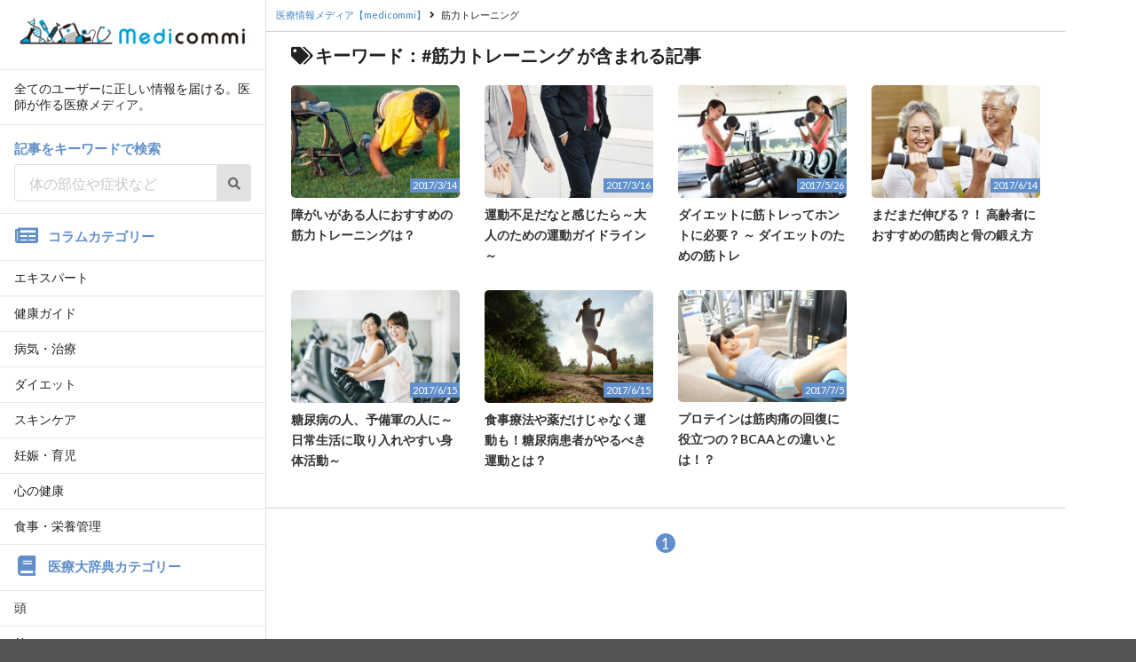

--- FILE ---
content_type: text/html; charset=UTF-8
request_url: https://medicommi.jp/tag/%E7%AD%8B%E5%8A%9B%E3%83%88%E3%83%AC%E3%83%BC%E3%83%8B%E3%83%B3%E3%82%B0
body_size: 25874
content:
<!DOCTYPE html>
<html lang="ja">
<head>
<!-- 172.31.17.176 -->
<meta charset="UTF-8">
<meta name="viewport" content="width=device-width, initial-scale=1.0, shrink-to-fit=no">
<meta name="format-detection" content="telephone=no">
<link rel="shortcut icon" href="https://medicommi.jp/wmdip/wp-content/themes/medicommi/images/favicon.ico">
<title>筋力トレーニング | 医師が作る医療情報メディア【medicommi】</title>

<!-- All in One SEO Pack 2.3.13.2 by Michael Torbert of Semper Fi Web Design[337,385] -->
<!-- /all in one seo pack -->
<link rel='dns-prefetch' href='//s.w.org' />
<link rel='stylesheet' id='yarppWidgetCss-css'  href='https://medicommi.jp/wmdip/wp-content/plugins/yet-another-related-posts-plugin/style/widget.css?ver=4.8' type='text/css' media='all' />
<link rel='stylesheet' id='medicommi-style-css'  href='https://medicommi.jp/wmdip/assets/css/semantic.min.css?190315' type='text/css' media='all' />
<link rel='stylesheet' id='medicommi-style-add-css'  href='https://medicommi.jp/wmdip/assets/css/style.min.css?190315' type='text/css' media='all' />
<link rel='stylesheet' id='wordpress-popular-posts-css'  href='https://medicommi.jp/wmdip/wp-content/plugins/wordpress-popular-posts/style/wpp.css?ver=3.3.4' type='text/css' media='all' />
<link rel="icon" href="https://d3nmge69q1fbex.cloudfront.net/wp-content/uploads/2017/03/09220200/cropped-shutterstock_516052552-32x32.jpg" sizes="32x32" />
<link rel="icon" href="https://d3nmge69q1fbex.cloudfront.net/wp-content/uploads/2017/03/09220200/cropped-shutterstock_516052552-192x192.jpg" sizes="192x192" />
<link rel="apple-touch-icon-precomposed" href="https://d3nmge69q1fbex.cloudfront.net/wp-content/uploads/2017/03/09220200/cropped-shutterstock_516052552-180x180.jpg" />
<meta name="msapplication-TileImage" content="https://d3nmge69q1fbex.cloudfront.net/wp-content/uploads/2017/03/09220200/cropped-shutterstock_516052552-270x270.jpg" />
<!-- Google Tag Manager -->
<script>(function(w,d,s,l,i){w[l]=w[l]||[];w[l].push({'gtm.start':
new Date().getTime(),event:'gtm.js'});var f=d.getElementsByTagName(s)[0],
j=d.createElement(s),dl=l!='dataLayer'?'&l='+l:'';j.async=true;j.src=
'https://www.googletagmanager.com/gtm.js?id='+i+dl;f.parentNode.insertBefore(j,f);
})(window,document,'script','dataLayer','GTM-KX43TWJ');</script>
<!-- End Google Tag Manager -->
<!-- Google Analytics4 Google tag (gtag.js) -->
<script async src="https://www.googletagmanager.com/gtag/js?id=G-8L53581Z13"></script>
<script>
  window.dataLayer = window.dataLayer || [];
  function gtag(){dataLayer.push(arguments);}
  gtag('js', new Date());

  gtag('config', 'G-8L53581Z13');
</script>
<!-- End Google Analytics4 -->
<!-- Bing auth -->
<meta name="msvalidate.01" content="E761C1EDA8FB3C86F868B7BB8F4D612D">
<!-- Begin Mieruca Embed Code -->
<script type="text/javascript" id="mierucajs">
window.__fid = window.__fid || [];__fid.push([688409287]);
(function() {
function mieruca(){if(typeof window.__fjsld != "undefined") return; window.__fjsld = 1; var fjs = document.createElement('script'); fjs.type = 'text/javascript'; fjs.async = true; fjs.id = "fjssync"; var timestamp = new Date;fjs.src = ('https:' == document.location.protocol ? 'https' : 'http') + '://hm.mieru-ca.com/service/js/mieruca-hm.js?v='+ timestamp.getTime(); var x = document.getElementsByTagName('script')[0]; x.parentNode.insertBefore(fjs, x); };
setTimeout(mieruca, 500); document.readyState != "complete" ? (window.attachEvent ? window.attachEvent("onload", mieruca) : window.addEventListener("load", mieruca, false)) : mieruca();
})();
</script>
<!-- End Mieruca Embed Code -->
<!-- Begin Offer Wall -->
<script async src="https://securepubads.g.doubleclick.net/tag/js/gpt.js"></script>
<script>
 window.googletag = window.googletag || {cmd: []};
 googletag.cmd.push(function() {
  googletag.defineSlot('/22946769688/824/5383/34778', [1, 1], 'div-gpt-ad-1707372643797-0').addService(googletag.pubads());
  googletag.pubads().enableSingleRequest();
  googletag.enableServices();
 });
</script>
<!-- End Offer Wall -->
</head>
<body id="top">
  <!-- Google Tag Manager (noscript) -->
  <noscript><iframe src="https://www.googletagmanager.com/ns.html?id=GTM-KX43TWJ"
  height="0" width="0" style="display:none;visibility:hidden"></iframe></noscript>
  <!-- End Google Tag Manager (noscript) -->

  <!-- Sidebar Smartphone Menu -->
  <div class="ui vertical sidebar menu" id="mobile_side_menu">
    <div class="item">
      <div class="header"><a href="/"><img src="/wmdip/assets/images/header/logo_sn.png" class="ui fruid image"></a></div>
    </div>
    <div class="item">
      <p>全てのユーザーに正しい情報を届ける。医師が作る医療メディア。</p>
    </div>
    <div class="item">
      <h3 class="header">記事をキーワードで検索</h3>
      <form role="search" id="keywordSearch" action="/" method="get">
        <div class="ui fluid action input">
          <input type="search" name="s" placeholder="体の部位や症状など" required>
          <button class="ui icon button" id="searchButton">
            <i class="search icon"></i>
          </button>
        </div>
      </form>
    </div>
    <div class="item">
      <h3 class="ui header"><i class="newspaper icon"></i>コラムカテゴリー</h3>
    </div>
        <a href="/category/column" class="item">エキスパート</a>
        <a href="/category/health" class="item">健康ガイド</a>
        <a href="/category/latestmedical" class="item">病気・治療</a>
        <a href="/category/diet" class="item">ダイエット</a>
        <a href="/category/skincare" class="item">スキンケア</a>
        <a href="/category/childcare" class="item">妊娠・育児</a>
        <a href="/category/mentalhealth" class="item">心の健康</a>
        <a href="/category/nutrition" class="item">食事・栄養管理</a>
        <div class="item">
      <h3 class="ui header"><i class="book icon"></i>医療大辞典カテゴリー</h3>
    </div>
        <a href="/disease/cat-disease/head" class="item">頭</a>
        <a href="/disease/cat-disease/neck" class="item">首</a>
        <a href="/disease/cat-disease/breast" class="item">胸</a>
        <a href="/disease/cat-disease/stomach" class="item">お腹</a>
        <a href="/disease/cat-disease/arms" class="item">腕</a>
        <a href="/disease/cat-disease/genitalarea" class="item">生殖器系</a>
        <a href="/disease/cat-disease/other" class="item">その他</a>
        <div class="item">
      <h3 class="ui header"><i class="building icon"></i>運営会社情報</h3>
    </div>
    <a href="http://splendid.co.jp" target="_blank" class="item">株式会社SPLENDID</a>
    <a href="/doctors" class="item">記事監修医師一覧</a>
    <a href="/contents-policy" class="item">コンテンツポリシー</a>

    <div class="item">
      <a href="https://www.qlife.jp/?utm_source=medicommi" target="_blank"><img src="/wmdip/assets/images/banner/banner_QLife.png" class="ui fruid image" alt="日本最大級総合医療メディアQLife"></a>
    </div>
  </div>

  <!-- Page Contents -->
  <div class="pusher">

    <div class="full height">

      <!-- Mobile TOP FIX MENU -->
      <div class="ui fixed borderless menu" id="mobile_fix_menu">
        <a class="item" href="/"><img src="/wmdip/assets/images/header/logo_sn.png" class="header-logo" alt="医師監修の医療情報メディア【medicommi】"></a>
        <div class="right menu">
          <a class="toggle_sidebar item">
            <i class="sidebar bordered icon"></i>
          </a>
        </div>
      </div>

      <!-- PC SIDE MENU -->
      <div id="pc_side_menu">
        <div class="ui vertical menu">
          <div class="item">
            <div class="header"><a href="/"><img src="/wmdip/assets/images/header/logo_sn.png" class="ui fruid image"></a></div>
          </div>
          <div class="item">
            <p>全てのユーザーに正しい情報を届ける。医師が作る医療メディア。</p>
          </div>
          <div class="item">
            <h3 class="header">記事をキーワードで検索</h3>
            <form role="search" id="keywordSearch" action="/" method="get">
              <div class="ui fluid action input">
                <input type="search" name="s" placeholder="体の部位や症状など" required>
                <button class="ui icon button" id="searchButton">
                  <i class="search icon"></i>
                </button>
              </div>
            </form>
          </div>
          <div class="item">
            <h3 class="ui header"><i class="newspaper icon"></i>コラムカテゴリー</h3>
          </div>
                    <a href="/category/column" class="item">エキスパート</a>
                    <a href="/category/health" class="item">健康ガイド</a>
                    <a href="/category/latestmedical" class="item">病気・治療</a>
                    <a href="/category/diet" class="item">ダイエット</a>
                    <a href="/category/skincare" class="item">スキンケア</a>
                    <a href="/category/childcare" class="item">妊娠・育児</a>
                    <a href="/category/mentalhealth" class="item">心の健康</a>
                    <a href="/category/nutrition" class="item">食事・栄養管理</a>
                    <div class="item">
            <h3 class="ui header"><i class="book icon"></i>医療大辞典カテゴリー</h3>
          </div>
                    <a href="/disease/cat-disease/head" class="item">頭</a>
                    <a href="/disease/cat-disease/neck" class="item">首</a>
                    <a href="/disease/cat-disease/breast" class="item">胸</a>
                    <a href="/disease/cat-disease/stomach" class="item">お腹</a>
                    <a href="/disease/cat-disease/arms" class="item">腕</a>
                    <a href="/disease/cat-disease/genitalarea" class="item">生殖器系</a>
                    <a href="/disease/cat-disease/other" class="item">その他</a>
          
          <div class="item">
            <h3 class="ui header"><i class="building icon"></i>運営会社情報</h3>
          </div>
          <a href="http://splendid.co.jp" target="_blank" class="item">株式会社SPLENDID</a>
          <a href="/doctors" class="item">記事監修医師一覧</a>
          <a href="/contents-policy" class="item">コンテンツポリシー</a>
        </div>

        <div class="ui segment">
          <a href="https://www.qlife.jp/?utm_source=medicommi" target="_blank"><img src="/wmdip/assets/images/banner/banner_QLife.png" class="ui fruid image" alt="日本最大級総合医療メディアQLife"></a>
        </div>

        <div class="ui segment mostpopular">
                      <h3 class="ui header"><i class="trophy icon"></i>コラムRanking</h3>
            <div class="ui one column padded grid">
              
<!-- WordPress Popular Posts Plugin v3.3.4 [PHP] [daily] [views] [custom] -->
<div class="column">
<a href="https://medicommi.jp/57076" class="item" >
<div class="image"><img src="https://medicommi.jp/wmdip/wp-content/themes/medicommi/images/noimage_728x484.png" data-src="https://d3nmge69q1fbex.cloudfront.net/wp-content/uploads/2018/01/13115235/shutterstock_728655652-180x120.jpg" alt="" class="left floated ui image tiny rounded"></div><div class="ui circular label">1</div>
<p class="title">手のひらのぶつぶつや痒みの原因は手湿疹かも！？治療法はどんなものがある？</p>
<p class="date">2018/2/13</p>
</a>
</div>
<div class="column">
<a href="https://medicommi.jp/63312" class="item" >
<div class="image"><img src="https://medicommi.jp/wmdip/wp-content/themes/medicommi/images/noimage_728x484.png" data-src="https://d3nmge69q1fbex.cloudfront.net/wp-content/uploads/2018/03/07115627/pixta_28591779_S-180x120.jpg" alt="" class="left floated ui image tiny rounded"></div><div class="ui circular label">2</div>
<p class="title">生理中にインフルエンザになっちゃった！何に気をつければよい？</p>
<p class="date">2018/5/7</p>
</a>
</div>
<div class="column">
<a href="https://medicommi.jp/82076" class="item" >
<div class="image"><img src="https://medicommi.jp/wmdip/wp-content/themes/medicommi/images/noimage_728x484.png" data-src="https://d3nmge69q1fbex.cloudfront.net/wp-content/uploads/2018/09/01115111/shutterstock_465470738-180x120.jpg" alt="" class="left floated ui image tiny rounded"></div><div class="ui circular label">3</div>
<p class="title">胃を全摘出した後の食事の摂り方のコツは？外食はもう行けないの？</p>
<p class="date">2018/10/7</p>
</a>
</div>
<div class="column">
<a href="https://medicommi.jp/53047" class="item" >
<div class="image"><img src="https://medicommi.jp/wmdip/wp-content/themes/medicommi/images/noimage_728x484.png" data-src="https://d3nmge69q1fbex.cloudfront.net/wp-content/uploads/2018/01/29114354/shutterstock_502656712-180x120.jpg" alt="" class="left floated ui image tiny rounded"></div><div class="ui circular label">4</div>
<p class="title">溝状舌はビタミン不足が原因？口臭や痛みをケアする方法は？</p>
<p class="date">2018/1/29</p>
</a>
</div>
<div class="column">
<a href="https://medicommi.jp/87921" class="item" >
<div class="image"><img src="https://medicommi.jp/wmdip/wp-content/themes/medicommi/images/noimage_728x484.png" data-src="https://d3nmge69q1fbex.cloudfront.net/wp-content/uploads/2018/12/06103043/shutterstock_634747574-180x120.jpg" alt="" class="left floated ui image tiny rounded"></div><div class="ui circular label">5</div>
<p class="title">胆嚢ってどんな働きをする臓器なの？調子が悪くなるとどうなる？</p>
<p class="date">2018/12/11</p>
</a>
</div>
<div class="column">
<a href="https://medicommi.jp/14224" class="item" >
<div class="image"><img src="https://medicommi.jp/wmdip/wp-content/themes/medicommi/images/noimage_728x484.png" data-src="https://d3nmge69q1fbex.cloudfront.net/wp-content/uploads/2017/05/23183122/pixta_10201191_M-180x120.jpg" alt="" class="left floated ui image tiny rounded"></div><div class="ui circular label">6</div>
<p class="title">紫外線を浴びるメリット・デメリットを理解しよう</p>
<p class="date">2017/7/6</p>
</a>
</div>
<div class="column">
<a href="https://medicommi.jp/81743" class="item" >
<div class="image"><img src="https://medicommi.jp/wmdip/wp-content/themes/medicommi/images/noimage_728x484.png" data-src="https://d3nmge69q1fbex.cloudfront.net/wp-content/uploads/2018/09/05172041/shutterstock_743458543_text-180x120.png" alt="" class="left floated ui image tiny rounded"></div><div class="ui circular label">7</div>
<p class="title">下腹がぽっこり出ているのは胃下垂のせい？元に戻す方法は？</p>
<p class="date">2018/9/30</p>
</a>
</div>
<div class="column">
<a href="https://medicommi.jp/1692" class="item" >
<div class="image"><img src="https://medicommi.jp/wmdip/wp-content/themes/medicommi/images/noimage_728x484.png" data-src="https://d3nmge69q1fbex.cloudfront.net/wp-content/uploads/2017/03/23125406/pixta_6078874_M5-180x120.jpg" alt="" class="left floated ui image tiny rounded"></div><div class="ui circular label">8</div>
<p class="title">臨月のおりもの、粘液栓とおしるしの違いは？</p>
<p class="date">2017/3/15</p>
</a>
</div>
<div class="column">
<a href="https://medicommi.jp/88519" class="item" >
<div class="image"><img src="https://medicommi.jp/wmdip/wp-content/themes/medicommi/images/noimage_728x484.png" data-src="https://d3nmge69q1fbex.cloudfront.net/wp-content/uploads/2018/12/11104705/shutterstock_1115666846-180x120.jpg" alt="" class="left floated ui image tiny rounded"></div><div class="ui circular label">9</div>
<p class="title">突然、胸が締め付けられるような痛みが！これって心臓の病気？</p>
<p class="date">2018/12/12</p>
</a>
</div>
<div class="column">
<a href="https://medicommi.jp/88053" class="item" >
<div class="image"><img src="https://medicommi.jp/wmdip/wp-content/themes/medicommi/images/noimage_728x484.png" data-src="https://d3nmge69q1fbex.cloudfront.net/wp-content/uploads/2019/01/22185658/shutterstock_762580597-180x120.jpg" alt="" class="left floated ui image tiny rounded"></div><div class="ui circular label">10</div>
<p class="title">しもやけの薬、皮膚科ではどんな薬を処方してもらえる？</p>
<p class="date">2019/1/30</p>
</a>
</div>

<!-- End WordPress Popular Posts Plugin v3.3.4 -->
            </div>
                  </div>

      </div>    <main role="main">

      <div class="main_content list">
      	<div class="p-breadcrumb">
		<ol class="breadcrumb__list u-group" itemscope itemtype="http://schema.org/BreadcrumbList">
			<!-- Breadcrumb NavXT 5.7.0 -->
<li class="breadcrumb__item" itemprop="itemListElement" itemscope itemtype="http://schema.org/ListItem"><a itemprop="item" href="https://medicommi.jp"><span itemprop="name">医療情報メディア【medicommi】</span></a><meta itemprop="position" content="1" /></li><i class="right angle icon divider"></i><li class="breadcrumb__item" itemprop="itemListElement" itemscope itemtype="http://schema.org/ListItem"><span itemprop="name">筋力トレーニング</span><meta itemprop="position" content="2" /></li>		</ol>
	</div>

        <h1 class="list_title"><i class="tags icon"></i>キーワード：#筋力トレーニング が含まれる記事</h1>

                  <div class="ui grid padded">
                                              <div class="eight wide mobile five wide tablet four wide computer column">
              <a href="https://medicommi.jp/1833" class="u-opacity">
                                <div class="media__image">
                                  <div class="image"><img src="https://medicommi.jp/wmdip/wp-content/themes/medicommi/images/noimage_264x176.png" data-src="https://d3nmge69q1fbex.cloudfront.net/wp-content/uploads/2017/03/10152442/shutterstock_78736009-264x176.jpg" class="ui fluid image rounded"></div>
                                  <div class="media__date">2017/3/14</div>
                </div>
                <div class="media__body">
                  <p class="media__summary">障がいがある人におすすめの筋力トレーニングは？</p>
                </div>
              </a>
                          </div>
                                              <div class="eight wide mobile five wide tablet four wide computer column">
              <a href="https://medicommi.jp/4838" class="u-opacity">
                                <div class="media__image">
                                  <div class="image"><img src="https://medicommi.jp/wmdip/wp-content/themes/medicommi/images/noimage_264x176.png" data-src="https://d3nmge69q1fbex.cloudfront.net/wp-content/uploads/2017/03/16112545/pixta_25223882_M-264x176.jpg" class="ui fluid image rounded"></div>
                                  <div class="media__date">2017/3/16</div>
                </div>
                <div class="media__body">
                  <p class="media__summary">運動不足だなと感じたら～大人のための運動ガイドライン～</p>
                </div>
              </a>
                          </div>
                                              <div class="eight wide mobile five wide tablet four wide computer column">
              <a href="https://medicommi.jp/13780" class="u-opacity">
                                <div class="media__image">
                                  <div class="image"><img src="https://medicommi.jp/wmdip/wp-content/themes/medicommi/images/noimage_264x176.png" data-src="https://d3nmge69q1fbex.cloudfront.net/wp-content/uploads/2017/05/26184153/shutterstock_593673392-264x176.jpg" class="ui fluid image rounded"></div>
                                  <div class="media__date">2017/5/26</div>
                </div>
                <div class="media__body">
                  <p class="media__summary">ダイエットに筋トレってホントに必要？ ～ ダイエットのための筋トレ</p>
                </div>
              </a>
                          </div>
                                              <div class="eight wide mobile five wide tablet four wide computer column">
              <a href="https://medicommi.jp/15704" class="u-opacity">
                                <div class="media__image">
                                  <div class="image"><img src="https://medicommi.jp/wmdip/wp-content/themes/medicommi/images/noimage_264x176.png" data-src="https://d3nmge69q1fbex.cloudfront.net/wp-content/uploads/2017/06/29182448/shutterstock_519183007-264x176.jpg" class="ui fluid image rounded"></div>
                                  <div class="media__date">2017/6/14</div>
                </div>
                <div class="media__body">
                  <p class="media__summary">まだまだ伸びる？！ 高齢者におすすめの筋肉と骨の鍛え方</p>
                </div>
              </a>
                          </div>
                                              <div class="eight wide mobile five wide tablet four wide computer column">
              <a href="https://medicommi.jp/10892" class="u-opacity">
                                <div class="media__image">
                                  <div class="image"><img src="https://medicommi.jp/wmdip/wp-content/themes/medicommi/images/noimage_264x176.png" data-src="https://d3nmge69q1fbex.cloudfront.net/wp-content/uploads/2017/04/25125055/pixta_24691124_M-264x176.jpg" class="ui fluid image rounded"></div>
                                  <div class="media__date">2017/6/15</div>
                </div>
                <div class="media__body">
                  <p class="media__summary">糖尿病の人、予備軍の人に～日常生活に取り入れやすい身体活動～</p>
                </div>
              </a>
                          </div>
                                              <div class="eight wide mobile five wide tablet four wide computer column">
              <a href="https://medicommi.jp/15932" class="u-opacity">
                                <div class="media__image">
                                  <div class="image"><img src="https://medicommi.jp/wmdip/wp-content/themes/medicommi/images/noimage_264x176.png" data-src="https://d3nmge69q1fbex.cloudfront.net/wp-content/uploads/2017/06/13121600/shutterstock_136838918-264x176.jpg" class="ui fluid image rounded"></div>
                                  <div class="media__date">2017/6/15</div>
                </div>
                <div class="media__body">
                  <p class="media__summary">食事療法や薬だけじゃなく運動も！糖尿病患者がやるべき運動とは？</p>
                </div>
              </a>
                          </div>
                                              <div class="eight wide mobile five wide tablet four wide computer column">
              <a href="https://medicommi.jp/19141" class="u-opacity">
                                <div class="media__image">
                                  <div class="image"><img src="https://medicommi.jp/wmdip/wp-content/themes/medicommi/images/noimage_264x176.png" data-src="https://d3nmge69q1fbex.cloudfront.net/wp-content/uploads/2017/07/04154430/pixta_24283907_M.jpg" class="ui fluid image rounded"></div>
                                  <div class="media__date">2017/7/5</div>
                </div>
                <div class="media__body">
                  <p class="media__summary">プロテインは筋肉痛の回復に役立つの？BCAAとの違いとは！？</p>
                </div>
              </a>
                          </div>
                    </div>
        
        <div class="paging">
  <div class='wp-pagenavi'>
<span class='current'>1</span>
</div></div>

      </div>
    </main>

      </div><!-- End of full height -->

  </div><!-- End of pusher -->

<footer>
  <div>
    <p class="footer__copyright"><small>&copy;2026 SPLENDID inc. All Rights Reserved.</small></p>
  </div>
</footer>

<div class="pagetop u-pc">
  <p><a href="#top" id="pagetop__button"><i class="icon-font icon-font-icon_pagetop" aria-label="ページ先頭へ戻る"></i></a></p>
</div>

<script type='text/javascript' src='https://medicommi.jp/wmdip/assets/js/libs.min.js?180604'></script>
<script type='text/javascript' src='https://medicommi.jp/wmdip/assets/js/common.min.js?180604'></script>

<script src="//scdn.line-apps.com/n/line_it/thirdparty/loader.min.js" async="async" defer="defer" ></script>
<script>
  (function(d, s, id) {
    var js, fjs = d.getElementsByTagName(s)[0];
    if (d.getElementById(id)) return;
    js = d.createElement(s); js.id = id;
    js.src = "//connect.facebook.net/ja_JP/sdk.js#xfbml=1&version=v2.0";
    fjs.parentNode.insertBefore(js, fjs);
  }(document, 'script', 'facebook-jssdk'));
</script>
<script>window.twttr=(function(d,s,id){var js,fjs=d.getElementsByTagName(s)[0],t=window.twttr||{};if(d.getElementById(id))return;js=d.createElement(s);js.id=id;js.src="https://platform.twitter.com/widgets.js";fjs.parentNode.insertBefore(js,fjs);t._e=[];t.ready=function(f){t._e.push(f);};return t;}(document,"script","twitter-wjs"));</script>
<script type="text/javascript">
 <!--
 var vgHost='app1.chatdealer.jp',vgProtocol='https',vgPort='443',vgAtxt='qn5kIS9mYt',vgSid=1;
 (function(){try{
 var ins=document.createElement('script'),dt=new Date,tg=document.getElementsByTagName('script')[0];
 ins.type='text/javascript';ins.async=!0;ins.setAttribute('charset','utf-8');
 ins.src=vgProtocol+'://'+vgHost+':'+vgPort+'/chat/client.js?'+dt.getTime();tg.parentNode.insertBefore(ins,tg);
 }catch(e){console.log('CHATDEALER:'+e);}})();
 //-->
 </script>
</body>
</html>


--- FILE ---
content_type: text/html; charset=utf-8
request_url: https://www.google.com/recaptcha/api2/aframe
body_size: 264
content:
<!DOCTYPE HTML><html><head><meta http-equiv="content-type" content="text/html; charset=UTF-8"></head><body><script nonce="t4PJuw3g0tRwPhd4DibftQ">/** Anti-fraud and anti-abuse applications only. See google.com/recaptcha */ try{var clients={'sodar':'https://pagead2.googlesyndication.com/pagead/sodar?'};window.addEventListener("message",function(a){try{if(a.source===window.parent){var b=JSON.parse(a.data);var c=clients[b['id']];if(c){var d=document.createElement('img');d.src=c+b['params']+'&rc='+(localStorage.getItem("rc::a")?sessionStorage.getItem("rc::b"):"");window.document.body.appendChild(d);sessionStorage.setItem("rc::e",parseInt(sessionStorage.getItem("rc::e")||0)+1);localStorage.setItem("rc::h",'1769356529800');}}}catch(b){}});window.parent.postMessage("_grecaptcha_ready", "*");}catch(b){}</script></body></html>

--- FILE ---
content_type: application/javascript; charset=utf-8
request_url: https://fundingchoicesmessages.google.com/f/AGSKWxWJIMGWr9ezsluuAzxhb-84ivukl9hii_Y66ovLnUQoYphg5qTftRnbbAFzE83G-v7A79jA668iN8TvQzUA4xbqswKDBe3OuFqBZv_f4ZC_LVXMsLR1-8crhNh7T65o2JRaoLZt41ZXep0v3iwEhYbq1nrguU9h46S52NGtEZjjWzdy-F1UtOq6Ds0I/_/ad/?host=-adrotation._advert_overview._760x100./showadcode2.
body_size: -1289
content:
window['a585520c-fca8-4c1d-b49e-88d79d3c0730'] = true;

--- FILE ---
content_type: text/javascript
request_url: https://medicommi.jp/wmdip/assets/js/libs.min.js?180604
body_size: 269441
content:
!function(e,t){"use strict";"object"==typeof module&&"object"==typeof module.exports?module.exports=e.document?t(e,!0):function(e){if(!e.document)throw new Error("jQuery requires a window with a document");return t(e)}:t(e)}("undefined"!=typeof window?window:this,function(e,t){"use strict";function n(e,t,n){var i,o=(t=t||re).createElement("script");if(o.text=e,n)for(i in ye)n[i]&&(o[i]=n[i]);t.head.appendChild(o).parentNode.removeChild(o)}function i(e){return null==e?e+"":"object"==typeof e||"function"==typeof e?de[fe.call(e)]||"object":typeof e}function o(e){var t=!!e&&"length"in e&&e.length,n=i(e);return!ve(e)&&!be(e)&&("array"===n||0===t||"number"==typeof t&&t>0&&t-1 in e)}function r(e,t){return e.nodeName&&e.nodeName.toLowerCase()===t.toLowerCase()}function a(e,t,n){return ve(t)?xe.grep(e,function(e,i){return!!t.call(e,i,e)!==n}):t.nodeType?xe.grep(e,function(e){return e===t!==n}):"string"!=typeof t?xe.grep(e,function(e){return ue.call(t,e)>-1!==n}):xe.filter(t,e,n)}function s(e,t){for(;(e=e[t])&&1!==e.nodeType;);return e}function l(e){var t={};return xe.each(e.match(Oe)||[],function(e,n){t[n]=!0}),t}function c(e){return e}function u(e){throw e}function d(e,t,n,i){var o;try{e&&ve(o=e.promise)?o.call(e).done(t).fail(n):e&&ve(o=e.then)?o.call(e,t,n):t.apply(void 0,[e].slice(i))}catch(e){n.apply(void 0,[e])}}function f(){re.removeEventListener("DOMContentLoaded",f),e.removeEventListener("load",f),xe.ready()}function p(e,t){return t.toUpperCase()}function h(e){return e.replace(qe,"ms-").replace(Ne,p)}function m(){this.expando=xe.expando+m.uid++}function g(e){return"true"===e||"false"!==e&&("null"===e?null:e===+e+""?+e:He.test(e)?JSON.parse(e):e)}function v(e,t,n){var i;if(void 0===n&&1===e.nodeType)if(i="data-"+t.replace(Ve,"-$&").toLowerCase(),"string"==typeof(n=e.getAttribute(i))){try{n=g(n)}catch(e){}ze.set(e,t,n)}else n=void 0;return n}function b(e,t,n,i){var o,r,a=20,s=i?function(){return i.cur()}:function(){return xe.css(e,t,"")},l=s(),c=n&&n[3]||(xe.cssNumber[t]?"":"px"),u=(xe.cssNumber[t]||"px"!==c&&+l)&&Ue.exec(xe.css(e,t));if(u&&u[3]!==c){for(l/=2,c=c||u[3],u=+l||1;a--;)xe.style(e,t,u+c),(1-r)*(1-(r=s()/l||.5))<=0&&(a=0),u/=r;u*=2,xe.style(e,t,u+c),n=n||[]}return n&&(u=+u||+l||0,o=n[1]?u+(n[1]+1)*n[2]:+n[2],i&&(i.unit=c,i.start=u,i.end=o)),o}function y(e){var t,n=e.ownerDocument,i=e.nodeName,o=Xe[i];return o||(t=n.body.appendChild(n.createElement(i)),o=xe.css(t,"display"),t.parentNode.removeChild(t),"none"===o&&(o="block"),Xe[i]=o,o)}function x(e,t){for(var n,i,o=[],r=0,a=e.length;r<a;r++)(i=e[r]).style&&(n=i.style.display,t?("none"===n&&(o[r]=Me.get(i,"display")||null,o[r]||(i.style.display="")),""===i.style.display&&$e(i)&&(o[r]=y(i))):"none"!==n&&(o[r]="none",Me.set(i,"display",n)));for(r=0;r<a;r++)null!=o[r]&&(e[r].style.display=o[r]);return e}function w(e,t){var n;return n=void 0!==e.getElementsByTagName?e.getElementsByTagName(t||"*"):void 0!==e.querySelectorAll?e.querySelectorAll(t||"*"):[],void 0===t||t&&r(e,t)?xe.merge([e],n):n}function C(e,t){for(var n=0,i=e.length;n<i;n++)Me.set(e[n],"globalEval",!t||Me.get(t[n],"globalEval"))}function k(e,t,n,o,r){for(var a,s,l,c,u,d,f=t.createDocumentFragment(),p=[],h=0,m=e.length;h<m;h++)if((a=e[h])||0===a)if("object"===i(a))xe.merge(p,a.nodeType?[a]:a);else if(Je.test(a)){for(s=s||f.appendChild(t.createElement("div")),l=(Ke.exec(a)||["",""])[1].toLowerCase(),c=Ge[l]||Ge._default,s.innerHTML=c[1]+xe.htmlPrefilter(a)+c[2],d=c[0];d--;)s=s.lastChild;xe.merge(p,s.childNodes),(s=f.firstChild).textContent=""}else p.push(t.createTextNode(a));for(f.textContent="",h=0;a=p[h++];)if(o&&xe.inArray(a,o)>-1)r&&r.push(a);else if(u=xe.contains(a.ownerDocument,a),s=w(f.appendChild(a),"script"),u&&C(s),n)for(d=0;a=s[d++];)Ye.test(a.type||"")&&n.push(a);return f}function S(){return!0}function T(){return!1}function A(){try{return re.activeElement}catch(e){}}function E(e,t,n,i,o,r){var a,s;if("object"==typeof t){"string"!=typeof n&&(i=i||n,n=void 0);for(s in t)E(e,s,n,i,t[s],r);return e}if(null==i&&null==o?(o=n,i=n=void 0):null==o&&("string"==typeof n?(o=i,i=void 0):(o=i,i=n,n=void 0)),!1===o)o=T;else if(!o)return e;return 1===r&&(a=o,(o=function(e){return xe().off(e),a.apply(this,arguments)}).guid=a.guid||(a.guid=xe.guid++)),e.each(function(){xe.event.add(this,t,o,i,n)})}function D(e,t){return r(e,"table")&&r(11!==t.nodeType?t:t.firstChild,"tr")?xe(e).children("tbody")[0]||e:e}function R(e){return e.type=(null!==e.getAttribute("type"))+"/"+e.type,e}function P(e){return"true/"===(e.type||"").slice(0,5)?e.type=e.type.slice(5):e.removeAttribute("type"),e}function O(e,t){var n,i,o,r,a,s,l,c;if(1===t.nodeType){if(Me.hasData(e)&&(r=Me.access(e),a=Me.set(t,r),c=r.events)){delete a.handle,a.events={};for(o in c)for(n=0,i=c[o].length;n<i;n++)xe.event.add(t,o,c[o][n])}ze.hasData(e)&&(s=ze.access(e),l=xe.extend({},s),ze.set(t,l))}}function L(e,t){var n=t.nodeName.toLowerCase();"input"===n&&Qe.test(e.type)?t.checked=e.checked:"input"!==n&&"textarea"!==n||(t.defaultValue=e.defaultValue)}function j(e,t,i,o){t=le.apply([],t);var r,a,s,l,c,u,d=0,f=e.length,p=f-1,h=t[0],m=ve(h);if(m||f>1&&"string"==typeof h&&!ge.checkClone&&rt.test(h))return e.each(function(n){var r=e.eq(n);m&&(t[0]=h.call(this,n,r.html())),j(r,t,i,o)});if(f&&(r=k(t,e[0].ownerDocument,!1,e,o),a=r.firstChild,1===r.childNodes.length&&(r=a),a||o)){for(l=(s=xe.map(w(r,"script"),R)).length;d<f;d++)c=r,d!==p&&(c=xe.clone(c,!0,!0),l&&xe.merge(s,w(c,"script"))),i.call(e[d],c,d);if(l)for(u=s[s.length-1].ownerDocument,xe.map(s,P),d=0;d<l;d++)c=s[d],Ye.test(c.type||"")&&!Me.access(c,"globalEval")&&xe.contains(u,c)&&(c.src&&"module"!==(c.type||"").toLowerCase()?xe._evalUrl&&xe._evalUrl(c.src):n(c.textContent.replace(at,""),u,c))}return e}function F(e,t,n){for(var i,o=t?xe.filter(t,e):e,r=0;null!=(i=o[r]);r++)n||1!==i.nodeType||xe.cleanData(w(i)),i.parentNode&&(n&&xe.contains(i.ownerDocument,i)&&C(w(i,"script")),i.parentNode.removeChild(i));return e}function q(e,t,n){var i,o,r,a,s=e.style;return(n=n||lt(e))&&(""!==(a=n.getPropertyValue(t)||n[t])||xe.contains(e.ownerDocument,e)||(a=xe.style(e,t)),!ge.pixelBoxStyles()&&st.test(a)&&ct.test(t)&&(i=s.width,o=s.minWidth,r=s.maxWidth,s.minWidth=s.maxWidth=s.width=a,a=n.width,s.width=i,s.minWidth=o,s.maxWidth=r)),void 0!==a?a+"":a}function N(e,t){return{get:function(){if(!e())return(this.get=t).apply(this,arguments);delete this.get}}}function I(e){if(e in mt)return e;for(var t=e[0].toUpperCase()+e.slice(1),n=ht.length;n--;)if((e=ht[n]+t)in mt)return e}function M(e){var t=xe.cssProps[e];return t||(t=xe.cssProps[e]=I(e)||e),t}function z(e,t,n){var i=Ue.exec(t);return i?Math.max(0,i[2]-(n||0))+(i[3]||"px"):t}function H(e,t,n,i,o,r){var a="width"===t?1:0,s=0,l=0;if(n===(i?"border":"content"))return 0;for(;a<4;a+=2)"margin"===n&&(l+=xe.css(e,n+We[a],!0,o)),i?("content"===n&&(l-=xe.css(e,"padding"+We[a],!0,o)),"margin"!==n&&(l-=xe.css(e,"border"+We[a]+"Width",!0,o))):(l+=xe.css(e,"padding"+We[a],!0,o),"padding"!==n?l+=xe.css(e,"border"+We[a]+"Width",!0,o):s+=xe.css(e,"border"+We[a]+"Width",!0,o));return!i&&r>=0&&(l+=Math.max(0,Math.ceil(e["offset"+t[0].toUpperCase()+t.slice(1)]-r-l-s-.5))),l}function V(e,t,n){var i=lt(e),o=q(e,t,i),r="border-box"===xe.css(e,"boxSizing",!1,i),a=r;if(st.test(o)){if(!n)return o;o="auto"}return a=a&&(ge.boxSizingReliable()||o===e.style[t]),("auto"===o||!parseFloat(o)&&"inline"===xe.css(e,"display",!1,i))&&(o=e["offset"+t[0].toUpperCase()+t.slice(1)],a=!0),(o=parseFloat(o)||0)+H(e,t,n||(r?"border":"content"),a,i,o)+"px"}function B(e,t,n,i,o){return new B.prototype.init(e,t,n,i,o)}function U(){vt&&(!1===re.hidden&&e.requestAnimationFrame?e.requestAnimationFrame(U):e.setTimeout(U,xe.fx.interval),xe.fx.tick())}function W(){return e.setTimeout(function(){gt=void 0}),gt=Date.now()}function $(e,t){var n,i=0,o={height:e};for(t=t?1:0;i<4;i+=2-t)o["margin"+(n=We[i])]=o["padding"+n]=e;return t&&(o.opacity=o.width=e),o}function _(e,t,n){for(var i,o=(Q.tweeners[t]||[]).concat(Q.tweeners["*"]),r=0,a=o.length;r<a;r++)if(i=o[r].call(n,t,e))return i}function X(e,t){var n,i,o,r,a;for(n in e)if(i=h(n),o=t[i],r=e[n],Array.isArray(r)&&(o=r[1],r=e[n]=r[0]),n!==i&&(e[i]=r,delete e[n]),(a=xe.cssHooks[i])&&"expand"in a){r=a.expand(r),delete e[i];for(n in r)n in e||(e[n]=r[n],t[n]=o)}else t[i]=o}function Q(e,t,n){var i,o,r=0,a=Q.prefilters.length,s=xe.Deferred().always(function(){delete l.elem}),l=function(){if(o)return!1;for(var t=gt||W(),n=Math.max(0,c.startTime+c.duration-t),i=1-(n/c.duration||0),r=0,a=c.tweens.length;r<a;r++)c.tweens[r].run(i);return s.notifyWith(e,[c,i,n]),i<1&&a?n:(a||s.notifyWith(e,[c,1,0]),s.resolveWith(e,[c]),!1)},c=s.promise({elem:e,props:xe.extend({},t),opts:xe.extend(!0,{specialEasing:{},easing:xe.easing._default},n),originalProperties:t,originalOptions:n,startTime:gt||W(),duration:n.duration,tweens:[],createTween:function(t,n){var i=xe.Tween(e,c.opts,t,n,c.opts.specialEasing[t]||c.opts.easing);return c.tweens.push(i),i},stop:function(t){var n=0,i=t?c.tweens.length:0;if(o)return this;for(o=!0;n<i;n++)c.tweens[n].run(1);return t?(s.notifyWith(e,[c,1,0]),s.resolveWith(e,[c,t])):s.rejectWith(e,[c,t]),this}}),u=c.props;for(X(u,c.opts.specialEasing);r<a;r++)if(i=Q.prefilters[r].call(c,e,u,c.opts))return ve(i.stop)&&(xe._queueHooks(c.elem,c.opts.queue).stop=i.stop.bind(i)),i;return xe.map(u,_,c),ve(c.opts.start)&&c.opts.start.call(e,c),c.progress(c.opts.progress).done(c.opts.done,c.opts.complete).fail(c.opts.fail).always(c.opts.always),xe.fx.timer(xe.extend(l,{elem:e,anim:c,queue:c.opts.queue})),c}function K(e){return(e.match(Oe)||[]).join(" ")}function Y(e){return e.getAttribute&&e.getAttribute("class")||""}function G(e){return Array.isArray(e)?e:"string"==typeof e?e.match(Oe)||[]:[]}function J(e,t,n,o){var r;if(Array.isArray(t))xe.each(t,function(t,i){n||Pt.test(e)?o(e,i):J(e+"["+("object"==typeof i&&null!=i?t:"")+"]",i,n,o)});else if(n||"object"!==i(t))o(e,t);else for(r in t)J(e+"["+r+"]",t[r],n,o)}function Z(e){return function(t,n){"string"!=typeof t&&(n=t,t="*");var i,o=0,r=t.toLowerCase().match(Oe)||[];if(ve(n))for(;i=r[o++];)"+"===i[0]?(i=i.slice(1)||"*",(e[i]=e[i]||[]).unshift(n)):(e[i]=e[i]||[]).push(n)}}function ee(e,t,n,i){function o(s){var l;return r[s]=!0,xe.each(e[s]||[],function(e,s){var c=s(t,n,i);return"string"!=typeof c||a||r[c]?a?!(l=c):void 0:(t.dataTypes.unshift(c),o(c),!1)}),l}var r={},a=e===Bt;return o(t.dataTypes[0])||!r["*"]&&o("*")}function te(e,t){var n,i,o=xe.ajaxSettings.flatOptions||{};for(n in t)void 0!==t[n]&&((o[n]?e:i||(i={}))[n]=t[n]);return i&&xe.extend(!0,e,i),e}function ne(e,t,n){for(var i,o,r,a,s=e.contents,l=e.dataTypes;"*"===l[0];)l.shift(),void 0===i&&(i=e.mimeType||t.getResponseHeader("Content-Type"));if(i)for(o in s)if(s[o]&&s[o].test(i)){l.unshift(o);break}if(l[0]in n)r=l[0];else{for(o in n){if(!l[0]||e.converters[o+" "+l[0]]){r=o;break}a||(a=o)}r=r||a}if(r)return r!==l[0]&&l.unshift(r),n[r]}function ie(e,t,n,i){var o,r,a,s,l,c={},u=e.dataTypes.slice();if(u[1])for(a in e.converters)c[a.toLowerCase()]=e.converters[a];for(r=u.shift();r;)if(e.responseFields[r]&&(n[e.responseFields[r]]=t),!l&&i&&e.dataFilter&&(t=e.dataFilter(t,e.dataType)),l=r,r=u.shift())if("*"===r)r=l;else if("*"!==l&&l!==r){if(!(a=c[l+" "+r]||c["* "+r]))for(o in c)if((s=o.split(" "))[1]===r&&(a=c[l+" "+s[0]]||c["* "+s[0]])){!0===a?a=c[o]:!0!==c[o]&&(r=s[0],u.unshift(s[1]));break}if(!0!==a)if(a&&e.throws)t=a(t);else try{t=a(t)}catch(e){return{state:"parsererror",error:a?e:"No conversion from "+l+" to "+r}}}return{state:"success",data:t}}var oe=[],re=e.document,ae=Object.getPrototypeOf,se=oe.slice,le=oe.concat,ce=oe.push,ue=oe.indexOf,de={},fe=de.toString,pe=de.hasOwnProperty,he=pe.toString,me=he.call(Object),ge={},ve=function(e){return"function"==typeof e&&"number"!=typeof e.nodeType},be=function(e){return null!=e&&e===e.window},ye={type:!0,src:!0,noModule:!0},xe=function(e,t){return new xe.fn.init(e,t)},we=/^[\s\uFEFF\xA0]+|[\s\uFEFF\xA0]+$/g;xe.fn=xe.prototype={jquery:"3.3.1",constructor:xe,length:0,toArray:function(){return se.call(this)},get:function(e){return null==e?se.call(this):e<0?this[e+this.length]:this[e]},pushStack:function(e){var t=xe.merge(this.constructor(),e);return t.prevObject=this,t},each:function(e){return xe.each(this,e)},map:function(e){return this.pushStack(xe.map(this,function(t,n){return e.call(t,n,t)}))},slice:function(){return this.pushStack(se.apply(this,arguments))},first:function(){return this.eq(0)},last:function(){return this.eq(-1)},eq:function(e){var t=this.length,n=+e+(e<0?t:0);return this.pushStack(n>=0&&n<t?[this[n]]:[])},end:function(){return this.prevObject||this.constructor()},push:ce,sort:oe.sort,splice:oe.splice},xe.extend=xe.fn.extend=function(){var e,t,n,i,o,r,a=arguments[0]||{},s=1,l=arguments.length,c=!1;for("boolean"==typeof a&&(c=a,a=arguments[s]||{},s++),"object"==typeof a||ve(a)||(a={}),s===l&&(a=this,s--);s<l;s++)if(null!=(e=arguments[s]))for(t in e)n=a[t],a!==(i=e[t])&&(c&&i&&(xe.isPlainObject(i)||(o=Array.isArray(i)))?(o?(o=!1,r=n&&Array.isArray(n)?n:[]):r=n&&xe.isPlainObject(n)?n:{},a[t]=xe.extend(c,r,i)):void 0!==i&&(a[t]=i));return a},xe.extend({expando:"jQuery"+("3.3.1"+Math.random()).replace(/\D/g,""),isReady:!0,error:function(e){throw new Error(e)},noop:function(){},isPlainObject:function(e){var t,n;return!(!e||"[object Object]"!==fe.call(e))&&(!(t=ae(e))||"function"==typeof(n=pe.call(t,"constructor")&&t.constructor)&&he.call(n)===me)},isEmptyObject:function(e){var t;for(t in e)return!1;return!0},globalEval:function(e){n(e)},each:function(e,t){var n,i=0;if(o(e))for(n=e.length;i<n&&!1!==t.call(e[i],i,e[i]);i++);else for(i in e)if(!1===t.call(e[i],i,e[i]))break;return e},trim:function(e){return null==e?"":(e+"").replace(we,"")},makeArray:function(e,t){var n=t||[];return null!=e&&(o(Object(e))?xe.merge(n,"string"==typeof e?[e]:e):ce.call(n,e)),n},inArray:function(e,t,n){return null==t?-1:ue.call(t,e,n)},merge:function(e,t){for(var n=+t.length,i=0,o=e.length;i<n;i++)e[o++]=t[i];return e.length=o,e},grep:function(e,t,n){for(var i=[],o=0,r=e.length,a=!n;o<r;o++)!t(e[o],o)!==a&&i.push(e[o]);return i},map:function(e,t,n){var i,r,a=0,s=[];if(o(e))for(i=e.length;a<i;a++)null!=(r=t(e[a],a,n))&&s.push(r);else for(a in e)null!=(r=t(e[a],a,n))&&s.push(r);return le.apply([],s)},guid:1,support:ge}),"function"==typeof Symbol&&(xe.fn[Symbol.iterator]=oe[Symbol.iterator]),xe.each("Boolean Number String Function Array Date RegExp Object Error Symbol".split(" "),function(e,t){de["[object "+t+"]"]=t.toLowerCase()});var Ce=function(e){function t(e,t,n,i){var o,r,a,s,l,u,f,p=t&&t.ownerDocument,h=t?t.nodeType:9;if(n=n||[],"string"!=typeof e||!e||1!==h&&9!==h&&11!==h)return n;if(!i&&((t?t.ownerDocument||t:z)!==O&&P(t),t=t||O,j)){if(11!==h&&(l=me.exec(e)))if(o=l[1]){if(9===h){if(!(a=t.getElementById(o)))return n;if(a.id===o)return n.push(a),n}else if(p&&(a=p.getElementById(o))&&I(t,a)&&a.id===o)return n.push(a),n}else{if(l[2])return Y.apply(n,t.getElementsByTagName(e)),n;if((o=l[3])&&x.getElementsByClassName&&t.getElementsByClassName)return Y.apply(n,t.getElementsByClassName(o)),n}if(x.qsa&&!W[e+" "]&&(!F||!F.test(e))){if(1!==h)p=t,f=e;else if("object"!==t.nodeName.toLowerCase()){for((s=t.getAttribute("id"))?s=s.replace(ye,xe):t.setAttribute("id",s=M),r=(u=S(e)).length;r--;)u[r]="#"+s+" "+d(u[r]);f=u.join(","),p=ge.test(e)&&c(t.parentNode)||t}if(f)try{return Y.apply(n,p.querySelectorAll(f)),n}catch(e){}finally{s===M&&t.removeAttribute("id")}}}return A(e.replace(re,"$1"),t,n,i)}function n(){function e(n,i){return t.push(n+" ")>w.cacheLength&&delete e[t.shift()],e[n+" "]=i}var t=[];return e}function i(e){return e[M]=!0,e}function o(e){var t=O.createElement("fieldset");try{return!!e(t)}catch(e){return!1}finally{t.parentNode&&t.parentNode.removeChild(t),t=null}}function r(e,t){for(var n=e.split("|"),i=n.length;i--;)w.attrHandle[n[i]]=t}function a(e,t){var n=t&&e,i=n&&1===e.nodeType&&1===t.nodeType&&e.sourceIndex-t.sourceIndex;if(i)return i;if(n)for(;n=n.nextSibling;)if(n===t)return-1;return e?1:-1}function s(e){return function(t){return"form"in t?t.parentNode&&!1===t.disabled?"label"in t?"label"in t.parentNode?t.parentNode.disabled===e:t.disabled===e:t.isDisabled===e||t.isDisabled!==!e&&Ce(t)===e:t.disabled===e:"label"in t&&t.disabled===e}}function l(e){return i(function(t){return t=+t,i(function(n,i){for(var o,r=e([],n.length,t),a=r.length;a--;)n[o=r[a]]&&(n[o]=!(i[o]=n[o]))})})}function c(e){return e&&void 0!==e.getElementsByTagName&&e}function u(){}function d(e){for(var t=0,n=e.length,i="";t<n;t++)i+=e[t].value;return i}function f(e,t,n){var i=t.dir,o=t.next,r=o||i,a=n&&"parentNode"===r,s=V++;return t.first?function(t,n,o){for(;t=t[i];)if(1===t.nodeType||a)return e(t,n,o);return!1}:function(t,n,l){var c,u,d,f=[H,s];if(l){for(;t=t[i];)if((1===t.nodeType||a)&&e(t,n,l))return!0}else for(;t=t[i];)if(1===t.nodeType||a)if(d=t[M]||(t[M]={}),u=d[t.uniqueID]||(d[t.uniqueID]={}),o&&o===t.nodeName.toLowerCase())t=t[i]||t;else{if((c=u[r])&&c[0]===H&&c[1]===s)return f[2]=c[2];if(u[r]=f,f[2]=e(t,n,l))return!0}return!1}}function p(e){return e.length>1?function(t,n,i){for(var o=e.length;o--;)if(!e[o](t,n,i))return!1;return!0}:e[0]}function h(e,n,i){for(var o=0,r=n.length;o<r;o++)t(e,n[o],i);return i}function m(e,t,n,i,o){for(var r,a=[],s=0,l=e.length,c=null!=t;s<l;s++)(r=e[s])&&(n&&!n(r,i,o)||(a.push(r),c&&t.push(s)));return a}function g(e,t,n,o,r,a){return o&&!o[M]&&(o=g(o)),r&&!r[M]&&(r=g(r,a)),i(function(i,a,s,l){var c,u,d,f=[],p=[],g=a.length,v=i||h(t||"*",s.nodeType?[s]:s,[]),b=!e||!i&&t?v:m(v,f,e,s,l),y=n?r||(i?e:g||o)?[]:a:b;if(n&&n(b,y,s,l),o)for(c=m(y,p),o(c,[],s,l),u=c.length;u--;)(d=c[u])&&(y[p[u]]=!(b[p[u]]=d));if(i){if(r||e){if(r){for(c=[],u=y.length;u--;)(d=y[u])&&c.push(b[u]=d);r(null,y=[],c,l)}for(u=y.length;u--;)(d=y[u])&&(c=r?J(i,d):f[u])>-1&&(i[c]=!(a[c]=d))}}else y=m(y===a?y.splice(g,y.length):y),r?r(null,a,y,l):Y.apply(a,y)})}function v(e){for(var t,n,i,o=e.length,r=w.relative[e[0].type],a=r||w.relative[" "],s=r?1:0,l=f(function(e){return e===t},a,!0),c=f(function(e){return J(t,e)>-1},a,!0),u=[function(e,n,i){var o=!r&&(i||n!==E)||((t=n).nodeType?l(e,n,i):c(e,n,i));return t=null,o}];s<o;s++)if(n=w.relative[e[s].type])u=[f(p(u),n)];else{if((n=w.filter[e[s].type].apply(null,e[s].matches))[M]){for(i=++s;i<o&&!w.relative[e[i].type];i++);return g(s>1&&p(u),s>1&&d(e.slice(0,s-1).concat({value:" "===e[s-2].type?"*":""})).replace(re,"$1"),n,s<i&&v(e.slice(s,i)),i<o&&v(e=e.slice(i)),i<o&&d(e))}u.push(n)}return p(u)}function b(e,n){var o=n.length>0,r=e.length>0,a=function(i,a,s,l,c){var u,d,f,p=0,h="0",g=i&&[],v=[],b=E,y=i||r&&w.find.TAG("*",c),x=H+=null==b?1:Math.random()||.1,C=y.length;for(c&&(E=a===O||a||c);h!==C&&null!=(u=y[h]);h++){if(r&&u){for(d=0,a||u.ownerDocument===O||(P(u),s=!j);f=e[d++];)if(f(u,a||O,s)){l.push(u);break}c&&(H=x)}o&&((u=!f&&u)&&p--,i&&g.push(u))}if(p+=h,o&&h!==p){for(d=0;f=n[d++];)f(g,v,a,s);if(i){if(p>0)for(;h--;)g[h]||v[h]||(v[h]=Q.call(l));v=m(v)}Y.apply(l,v),c&&!i&&v.length>0&&p+n.length>1&&t.uniqueSort(l)}return c&&(H=x,E=b),g};return o?i(a):a}var y,x,w,C,k,S,T,A,E,D,R,P,O,L,j,F,q,N,I,M="sizzle"+1*new Date,z=e.document,H=0,V=0,B=n(),U=n(),W=n(),$=function(e,t){return e===t&&(R=!0),0},_={}.hasOwnProperty,X=[],Q=X.pop,K=X.push,Y=X.push,G=X.slice,J=function(e,t){for(var n=0,i=e.length;n<i;n++)if(e[n]===t)return n;return-1},Z="checked|selected|async|autofocus|autoplay|controls|defer|disabled|hidden|ismap|loop|multiple|open|readonly|required|scoped",ee="[\\x20\\t\\r\\n\\f]",te="(?:\\\\.|[\\w-]|[^\0-\\xa0])+",ne="\\["+ee+"*("+te+")(?:"+ee+"*([*^$|!~]?=)"+ee+"*(?:'((?:\\\\.|[^\\\\'])*)'|\"((?:\\\\.|[^\\\\\"])*)\"|("+te+"))|)"+ee+"*\\]",ie=":("+te+")(?:\\((('((?:\\\\.|[^\\\\'])*)'|\"((?:\\\\.|[^\\\\\"])*)\")|((?:\\\\.|[^\\\\()[\\]]|"+ne+")*)|.*)\\)|)",oe=new RegExp(ee+"+","g"),re=new RegExp("^"+ee+"+|((?:^|[^\\\\])(?:\\\\.)*)"+ee+"+$","g"),ae=new RegExp("^"+ee+"*,"+ee+"*"),se=new RegExp("^"+ee+"*([>+~]|"+ee+")"+ee+"*"),le=new RegExp("="+ee+"*([^\\]'\"]*?)"+ee+"*\\]","g"),ce=new RegExp(ie),ue=new RegExp("^"+te+"$"),de={ID:new RegExp("^#("+te+")"),CLASS:new RegExp("^\\.("+te+")"),TAG:new RegExp("^("+te+"|[*])"),ATTR:new RegExp("^"+ne),PSEUDO:new RegExp("^"+ie),CHILD:new RegExp("^:(only|first|last|nth|nth-last)-(child|of-type)(?:\\("+ee+"*(even|odd|(([+-]|)(\\d*)n|)"+ee+"*(?:([+-]|)"+ee+"*(\\d+)|))"+ee+"*\\)|)","i"),bool:new RegExp("^(?:"+Z+")$","i"),needsContext:new RegExp("^"+ee+"*[>+~]|:(even|odd|eq|gt|lt|nth|first|last)(?:\\("+ee+"*((?:-\\d)?\\d*)"+ee+"*\\)|)(?=[^-]|$)","i")},fe=/^(?:input|select|textarea|button)$/i,pe=/^h\d$/i,he=/^[^{]+\{\s*\[native \w/,me=/^(?:#([\w-]+)|(\w+)|\.([\w-]+))$/,ge=/[+~]/,ve=new RegExp("\\\\([\\da-f]{1,6}"+ee+"?|("+ee+")|.)","ig"),be=function(e,t,n){var i="0x"+t-65536;return i!==i||n?t:i<0?String.fromCharCode(i+65536):String.fromCharCode(i>>10|55296,1023&i|56320)},ye=/([\0-\x1f\x7f]|^-?\d)|^-$|[^\0-\x1f\x7f-\uFFFF\w-]/g,xe=function(e,t){return t?"\0"===e?"�":e.slice(0,-1)+"\\"+e.charCodeAt(e.length-1).toString(16)+" ":"\\"+e},we=function(){P()},Ce=f(function(e){return!0===e.disabled&&("form"in e||"label"in e)},{dir:"parentNode",next:"legend"});try{Y.apply(X=G.call(z.childNodes),z.childNodes),X[z.childNodes.length].nodeType}catch(e){Y={apply:X.length?function(e,t){K.apply(e,G.call(t))}:function(e,t){for(var n=e.length,i=0;e[n++]=t[i++];);e.length=n-1}}}x=t.support={},k=t.isXML=function(e){var t=e&&(e.ownerDocument||e).documentElement;return!!t&&"HTML"!==t.nodeName},P=t.setDocument=function(e){var t,n,i=e?e.ownerDocument||e:z;return i!==O&&9===i.nodeType&&i.documentElement?(O=i,L=O.documentElement,j=!k(O),z!==O&&(n=O.defaultView)&&n.top!==n&&(n.addEventListener?n.addEventListener("unload",we,!1):n.attachEvent&&n.attachEvent("onunload",we)),x.attributes=o(function(e){return e.className="i",!e.getAttribute("className")}),x.getElementsByTagName=o(function(e){return e.appendChild(O.createComment("")),!e.getElementsByTagName("*").length}),x.getElementsByClassName=he.test(O.getElementsByClassName),x.getById=o(function(e){return L.appendChild(e).id=M,!O.getElementsByName||!O.getElementsByName(M).length}),x.getById?(w.filter.ID=function(e){var t=e.replace(ve,be);return function(e){return e.getAttribute("id")===t}},w.find.ID=function(e,t){if(void 0!==t.getElementById&&j){var n=t.getElementById(e);return n?[n]:[]}}):(w.filter.ID=function(e){var t=e.replace(ve,be);return function(e){var n=void 0!==e.getAttributeNode&&e.getAttributeNode("id");return n&&n.value===t}},w.find.ID=function(e,t){if(void 0!==t.getElementById&&j){var n,i,o,r=t.getElementById(e);if(r){if((n=r.getAttributeNode("id"))&&n.value===e)return[r];for(o=t.getElementsByName(e),i=0;r=o[i++];)if((n=r.getAttributeNode("id"))&&n.value===e)return[r]}return[]}}),w.find.TAG=x.getElementsByTagName?function(e,t){return void 0!==t.getElementsByTagName?t.getElementsByTagName(e):x.qsa?t.querySelectorAll(e):void 0}:function(e,t){var n,i=[],o=0,r=t.getElementsByTagName(e);if("*"===e){for(;n=r[o++];)1===n.nodeType&&i.push(n);return i}return r},w.find.CLASS=x.getElementsByClassName&&function(e,t){if(void 0!==t.getElementsByClassName&&j)return t.getElementsByClassName(e)},q=[],F=[],(x.qsa=he.test(O.querySelectorAll))&&(o(function(e){L.appendChild(e).innerHTML="<a id='"+M+"'></a><select id='"+M+"-\r\\' msallowcapture=''><option selected=''></option></select>",e.querySelectorAll("[msallowcapture^='']").length&&F.push("[*^$]="+ee+"*(?:''|\"\")"),e.querySelectorAll("[selected]").length||F.push("\\["+ee+"*(?:value|"+Z+")"),e.querySelectorAll("[id~="+M+"-]").length||F.push("~="),e.querySelectorAll(":checked").length||F.push(":checked"),e.querySelectorAll("a#"+M+"+*").length||F.push(".#.+[+~]")}),o(function(e){e.innerHTML="<a href='' disabled='disabled'></a><select disabled='disabled'><option/></select>";var t=O.createElement("input");t.setAttribute("type","hidden"),e.appendChild(t).setAttribute("name","D"),e.querySelectorAll("[name=d]").length&&F.push("name"+ee+"*[*^$|!~]?="),2!==e.querySelectorAll(":enabled").length&&F.push(":enabled",":disabled"),L.appendChild(e).disabled=!0,2!==e.querySelectorAll(":disabled").length&&F.push(":enabled",":disabled"),e.querySelectorAll("*,:x"),F.push(",.*:")})),(x.matchesSelector=he.test(N=L.matches||L.webkitMatchesSelector||L.mozMatchesSelector||L.oMatchesSelector||L.msMatchesSelector))&&o(function(e){x.disconnectedMatch=N.call(e,"*"),N.call(e,"[s!='']:x"),q.push("!=",ie)}),F=F.length&&new RegExp(F.join("|")),q=q.length&&new RegExp(q.join("|")),t=he.test(L.compareDocumentPosition),I=t||he.test(L.contains)?function(e,t){var n=9===e.nodeType?e.documentElement:e,i=t&&t.parentNode;return e===i||!(!i||1!==i.nodeType||!(n.contains?n.contains(i):e.compareDocumentPosition&&16&e.compareDocumentPosition(i)))}:function(e,t){if(t)for(;t=t.parentNode;)if(t===e)return!0;return!1},$=t?function(e,t){if(e===t)return R=!0,0;var n=!e.compareDocumentPosition-!t.compareDocumentPosition;return n||(1&(n=(e.ownerDocument||e)===(t.ownerDocument||t)?e.compareDocumentPosition(t):1)||!x.sortDetached&&t.compareDocumentPosition(e)===n?e===O||e.ownerDocument===z&&I(z,e)?-1:t===O||t.ownerDocument===z&&I(z,t)?1:D?J(D,e)-J(D,t):0:4&n?-1:1)}:function(e,t){if(e===t)return R=!0,0;var n,i=0,o=e.parentNode,r=t.parentNode,s=[e],l=[t];if(!o||!r)return e===O?-1:t===O?1:o?-1:r?1:D?J(D,e)-J(D,t):0;if(o===r)return a(e,t);for(n=e;n=n.parentNode;)s.unshift(n);for(n=t;n=n.parentNode;)l.unshift(n);for(;s[i]===l[i];)i++;return i?a(s[i],l[i]):s[i]===z?-1:l[i]===z?1:0},O):O},t.matches=function(e,n){return t(e,null,null,n)},t.matchesSelector=function(e,n){if((e.ownerDocument||e)!==O&&P(e),n=n.replace(le,"='$1']"),x.matchesSelector&&j&&!W[n+" "]&&(!q||!q.test(n))&&(!F||!F.test(n)))try{var i=N.call(e,n);if(i||x.disconnectedMatch||e.document&&11!==e.document.nodeType)return i}catch(e){}return t(n,O,null,[e]).length>0},t.contains=function(e,t){return(e.ownerDocument||e)!==O&&P(e),I(e,t)},t.attr=function(e,t){(e.ownerDocument||e)!==O&&P(e);var n=w.attrHandle[t.toLowerCase()],i=n&&_.call(w.attrHandle,t.toLowerCase())?n(e,t,!j):void 0;return void 0!==i?i:x.attributes||!j?e.getAttribute(t):(i=e.getAttributeNode(t))&&i.specified?i.value:null},t.escape=function(e){return(e+"").replace(ye,xe)},t.error=function(e){throw new Error("Syntax error, unrecognized expression: "+e)},t.uniqueSort=function(e){var t,n=[],i=0,o=0;if(R=!x.detectDuplicates,D=!x.sortStable&&e.slice(0),e.sort($),R){for(;t=e[o++];)t===e[o]&&(i=n.push(o));for(;i--;)e.splice(n[i],1)}return D=null,e},C=t.getText=function(e){var t,n="",i=0,o=e.nodeType;if(o){if(1===o||9===o||11===o){if("string"==typeof e.textContent)return e.textContent;for(e=e.firstChild;e;e=e.nextSibling)n+=C(e)}else if(3===o||4===o)return e.nodeValue}else for(;t=e[i++];)n+=C(t);return n},(w=t.selectors={cacheLength:50,createPseudo:i,match:de,attrHandle:{},find:{},relative:{">":{dir:"parentNode",first:!0}," ":{dir:"parentNode"},"+":{dir:"previousSibling",first:!0},"~":{dir:"previousSibling"}},preFilter:{ATTR:function(e){return e[1]=e[1].replace(ve,be),e[3]=(e[3]||e[4]||e[5]||"").replace(ve,be),"~="===e[2]&&(e[3]=" "+e[3]+" "),e.slice(0,4)},CHILD:function(e){return e[1]=e[1].toLowerCase(),"nth"===e[1].slice(0,3)?(e[3]||t.error(e[0]),e[4]=+(e[4]?e[5]+(e[6]||1):2*("even"===e[3]||"odd"===e[3])),e[5]=+(e[7]+e[8]||"odd"===e[3])):e[3]&&t.error(e[0]),e},PSEUDO:function(e){var t,n=!e[6]&&e[2];return de.CHILD.test(e[0])?null:(e[3]?e[2]=e[4]||e[5]||"":n&&ce.test(n)&&(t=S(n,!0))&&(t=n.indexOf(")",n.length-t)-n.length)&&(e[0]=e[0].slice(0,t),e[2]=n.slice(0,t)),e.slice(0,3))}},filter:{TAG:function(e){var t=e.replace(ve,be).toLowerCase();return"*"===e?function(){return!0}:function(e){return e.nodeName&&e.nodeName.toLowerCase()===t}},CLASS:function(e){var t=B[e+" "];return t||(t=new RegExp("(^|"+ee+")"+e+"("+ee+"|$)"))&&B(e,function(e){return t.test("string"==typeof e.className&&e.className||void 0!==e.getAttribute&&e.getAttribute("class")||"")})},ATTR:function(e,n,i){return function(o){var r=t.attr(o,e);return null==r?"!="===n:!n||(r+="","="===n?r===i:"!="===n?r!==i:"^="===n?i&&0===r.indexOf(i):"*="===n?i&&r.indexOf(i)>-1:"$="===n?i&&r.slice(-i.length)===i:"~="===n?(" "+r.replace(oe," ")+" ").indexOf(i)>-1:"|="===n&&(r===i||r.slice(0,i.length+1)===i+"-"))}},CHILD:function(e,t,n,i,o){var r="nth"!==e.slice(0,3),a="last"!==e.slice(-4),s="of-type"===t;return 1===i&&0===o?function(e){return!!e.parentNode}:function(t,n,l){var c,u,d,f,p,h,m=r!==a?"nextSibling":"previousSibling",g=t.parentNode,v=s&&t.nodeName.toLowerCase(),b=!l&&!s,y=!1;if(g){if(r){for(;m;){for(f=t;f=f[m];)if(s?f.nodeName.toLowerCase()===v:1===f.nodeType)return!1;h=m="only"===e&&!h&&"nextSibling"}return!0}if(h=[a?g.firstChild:g.lastChild],a&&b){for(y=(p=(c=(u=(d=(f=g)[M]||(f[M]={}))[f.uniqueID]||(d[f.uniqueID]={}))[e]||[])[0]===H&&c[1])&&c[2],f=p&&g.childNodes[p];f=++p&&f&&f[m]||(y=p=0)||h.pop();)if(1===f.nodeType&&++y&&f===t){u[e]=[H,p,y];break}}else if(b&&(y=p=(c=(u=(d=(f=t)[M]||(f[M]={}))[f.uniqueID]||(d[f.uniqueID]={}))[e]||[])[0]===H&&c[1]),!1===y)for(;(f=++p&&f&&f[m]||(y=p=0)||h.pop())&&((s?f.nodeName.toLowerCase()!==v:1!==f.nodeType)||!++y||(b&&((u=(d=f[M]||(f[M]={}))[f.uniqueID]||(d[f.uniqueID]={}))[e]=[H,y]),f!==t)););return(y-=o)===i||y%i==0&&y/i>=0}}},PSEUDO:function(e,n){var o,r=w.pseudos[e]||w.setFilters[e.toLowerCase()]||t.error("unsupported pseudo: "+e);return r[M]?r(n):r.length>1?(o=[e,e,"",n],w.setFilters.hasOwnProperty(e.toLowerCase())?i(function(e,t){for(var i,o=r(e,n),a=o.length;a--;)e[i=J(e,o[a])]=!(t[i]=o[a])}):function(e){return r(e,0,o)}):r}},pseudos:{not:i(function(e){var t=[],n=[],o=T(e.replace(re,"$1"));return o[M]?i(function(e,t,n,i){for(var r,a=o(e,null,i,[]),s=e.length;s--;)(r=a[s])&&(e[s]=!(t[s]=r))}):function(e,i,r){return t[0]=e,o(t,null,r,n),t[0]=null,!n.pop()}}),has:i(function(e){return function(n){return t(e,n).length>0}}),contains:i(function(e){return e=e.replace(ve,be),function(t){return(t.textContent||t.innerText||C(t)).indexOf(e)>-1}}),lang:i(function(e){return ue.test(e||"")||t.error("unsupported lang: "+e),e=e.replace(ve,be).toLowerCase(),function(t){var n;do{if(n=j?t.lang:t.getAttribute("xml:lang")||t.getAttribute("lang"))return(n=n.toLowerCase())===e||0===n.indexOf(e+"-")}while((t=t.parentNode)&&1===t.nodeType);return!1}}),target:function(t){var n=e.location&&e.location.hash;return n&&n.slice(1)===t.id},root:function(e){return e===L},focus:function(e){return e===O.activeElement&&(!O.hasFocus||O.hasFocus())&&!!(e.type||e.href||~e.tabIndex)},enabled:s(!1),disabled:s(!0),checked:function(e){var t=e.nodeName.toLowerCase();return"input"===t&&!!e.checked||"option"===t&&!!e.selected},selected:function(e){return e.parentNode&&e.parentNode.selectedIndex,!0===e.selected},empty:function(e){for(e=e.firstChild;e;e=e.nextSibling)if(e.nodeType<6)return!1;return!0},parent:function(e){return!w.pseudos.empty(e)},header:function(e){return pe.test(e.nodeName)},input:function(e){return fe.test(e.nodeName)},button:function(e){var t=e.nodeName.toLowerCase();return"input"===t&&"button"===e.type||"button"===t},text:function(e){var t;return"input"===e.nodeName.toLowerCase()&&"text"===e.type&&(null==(t=e.getAttribute("type"))||"text"===t.toLowerCase())},first:l(function(){return[0]}),last:l(function(e,t){return[t-1]}),eq:l(function(e,t,n){return[n<0?n+t:n]}),even:l(function(e,t){for(var n=0;n<t;n+=2)e.push(n);return e}),odd:l(function(e,t){for(var n=1;n<t;n+=2)e.push(n);return e}),lt:l(function(e,t,n){for(var i=n<0?n+t:n;--i>=0;)e.push(i);return e}),gt:l(function(e,t,n){for(var i=n<0?n+t:n;++i<t;)e.push(i);return e})}}).pseudos.nth=w.pseudos.eq;for(y in{radio:!0,checkbox:!0,file:!0,password:!0,image:!0})w.pseudos[y]=function(e){return function(t){return"input"===t.nodeName.toLowerCase()&&t.type===e}}(y);for(y in{submit:!0,reset:!0})w.pseudos[y]=function(e){return function(t){var n=t.nodeName.toLowerCase();return("input"===n||"button"===n)&&t.type===e}}(y);return u.prototype=w.filters=w.pseudos,w.setFilters=new u,S=t.tokenize=function(e,n){var i,o,r,a,s,l,c,u=U[e+" "];if(u)return n?0:u.slice(0);for(s=e,l=[],c=w.preFilter;s;){i&&!(o=ae.exec(s))||(o&&(s=s.slice(o[0].length)||s),l.push(r=[])),i=!1,(o=se.exec(s))&&(i=o.shift(),r.push({value:i,type:o[0].replace(re," ")}),s=s.slice(i.length));for(a in w.filter)!(o=de[a].exec(s))||c[a]&&!(o=c[a](o))||(i=o.shift(),r.push({value:i,type:a,matches:o}),s=s.slice(i.length));if(!i)break}return n?s.length:s?t.error(e):U(e,l).slice(0)},T=t.compile=function(e,t){var n,i=[],o=[],r=W[e+" "];if(!r){for(t||(t=S(e)),n=t.length;n--;)(r=v(t[n]))[M]?i.push(r):o.push(r);(r=W(e,b(o,i))).selector=e}return r},A=t.select=function(e,t,n,i){var o,r,a,s,l,u="function"==typeof e&&e,f=!i&&S(e=u.selector||e);if(n=n||[],1===f.length){if((r=f[0]=f[0].slice(0)).length>2&&"ID"===(a=r[0]).type&&9===t.nodeType&&j&&w.relative[r[1].type]){if(!(t=(w.find.ID(a.matches[0].replace(ve,be),t)||[])[0]))return n;u&&(t=t.parentNode),e=e.slice(r.shift().value.length)}for(o=de.needsContext.test(e)?0:r.length;o--&&(a=r[o],!w.relative[s=a.type]);)if((l=w.find[s])&&(i=l(a.matches[0].replace(ve,be),ge.test(r[0].type)&&c(t.parentNode)||t))){if(r.splice(o,1),!(e=i.length&&d(r)))return Y.apply(n,i),n;break}}return(u||T(e,f))(i,t,!j,n,!t||ge.test(e)&&c(t.parentNode)||t),n},x.sortStable=M.split("").sort($).join("")===M,x.detectDuplicates=!!R,P(),x.sortDetached=o(function(e){return 1&e.compareDocumentPosition(O.createElement("fieldset"))}),o(function(e){return e.innerHTML="<a href='#'></a>","#"===e.firstChild.getAttribute("href")})||r("type|href|height|width",function(e,t,n){if(!n)return e.getAttribute(t,"type"===t.toLowerCase()?1:2)}),x.attributes&&o(function(e){return e.innerHTML="<input/>",e.firstChild.setAttribute("value",""),""===e.firstChild.getAttribute("value")})||r("value",function(e,t,n){if(!n&&"input"===e.nodeName.toLowerCase())return e.defaultValue}),o(function(e){return null==e.getAttribute("disabled")})||r(Z,function(e,t,n){var i;if(!n)return!0===e[t]?t.toLowerCase():(i=e.getAttributeNode(t))&&i.specified?i.value:null}),t}(e);xe.find=Ce,xe.expr=Ce.selectors,xe.expr[":"]=xe.expr.pseudos,xe.uniqueSort=xe.unique=Ce.uniqueSort,xe.text=Ce.getText,xe.isXMLDoc=Ce.isXML,xe.contains=Ce.contains,xe.escapeSelector=Ce.escape;var ke=function(e,t,n){for(var i=[],o=void 0!==n;(e=e[t])&&9!==e.nodeType;)if(1===e.nodeType){if(o&&xe(e).is(n))break;i.push(e)}return i},Se=function(e,t){for(var n=[];e;e=e.nextSibling)1===e.nodeType&&e!==t&&n.push(e);return n},Te=xe.expr.match.needsContext,Ae=/^<([a-z][^\/\0>:\x20\t\r\n\f]*)[\x20\t\r\n\f]*\/?>(?:<\/\1>|)$/i;xe.filter=function(e,t,n){var i=t[0];return n&&(e=":not("+e+")"),1===t.length&&1===i.nodeType?xe.find.matchesSelector(i,e)?[i]:[]:xe.find.matches(e,xe.grep(t,function(e){return 1===e.nodeType}))},xe.fn.extend({find:function(e){var t,n,i=this.length,o=this;if("string"!=typeof e)return this.pushStack(xe(e).filter(function(){for(t=0;t<i;t++)if(xe.contains(o[t],this))return!0}));for(n=this.pushStack([]),t=0;t<i;t++)xe.find(e,o[t],n);return i>1?xe.uniqueSort(n):n},filter:function(e){return this.pushStack(a(this,e||[],!1))},not:function(e){return this.pushStack(a(this,e||[],!0))},is:function(e){return!!a(this,"string"==typeof e&&Te.test(e)?xe(e):e||[],!1).length}});var Ee,De=/^(?:\s*(<[\w\W]+>)[^>]*|#([\w-]+))$/;(xe.fn.init=function(e,t,n){var i,o;if(!e)return this;if(n=n||Ee,"string"==typeof e){if(!(i="<"===e[0]&&">"===e[e.length-1]&&e.length>=3?[null,e,null]:De.exec(e))||!i[1]&&t)return!t||t.jquery?(t||n).find(e):this.constructor(t).find(e);if(i[1]){if(t=t instanceof xe?t[0]:t,xe.merge(this,xe.parseHTML(i[1],t&&t.nodeType?t.ownerDocument||t:re,!0)),Ae.test(i[1])&&xe.isPlainObject(t))for(i in t)ve(this[i])?this[i](t[i]):this.attr(i,t[i]);return this}return(o=re.getElementById(i[2]))&&(this[0]=o,this.length=1),this}return e.nodeType?(this[0]=e,this.length=1,this):ve(e)?void 0!==n.ready?n.ready(e):e(xe):xe.makeArray(e,this)}).prototype=xe.fn,Ee=xe(re);var Re=/^(?:parents|prev(?:Until|All))/,Pe={children:!0,contents:!0,next:!0,prev:!0};xe.fn.extend({has:function(e){var t=xe(e,this),n=t.length;return this.filter(function(){for(var e=0;e<n;e++)if(xe.contains(this,t[e]))return!0})},closest:function(e,t){var n,i=0,o=this.length,r=[],a="string"!=typeof e&&xe(e);if(!Te.test(e))for(;i<o;i++)for(n=this[i];n&&n!==t;n=n.parentNode)if(n.nodeType<11&&(a?a.index(n)>-1:1===n.nodeType&&xe.find.matchesSelector(n,e))){r.push(n);break}return this.pushStack(r.length>1?xe.uniqueSort(r):r)},index:function(e){return e?"string"==typeof e?ue.call(xe(e),this[0]):ue.call(this,e.jquery?e[0]:e):this[0]&&this[0].parentNode?this.first().prevAll().length:-1},add:function(e,t){return this.pushStack(xe.uniqueSort(xe.merge(this.get(),xe(e,t))))},addBack:function(e){return this.add(null==e?this.prevObject:this.prevObject.filter(e))}}),xe.each({parent:function(e){var t=e.parentNode;return t&&11!==t.nodeType?t:null},parents:function(e){return ke(e,"parentNode")},parentsUntil:function(e,t,n){return ke(e,"parentNode",n)},next:function(e){return s(e,"nextSibling")},prev:function(e){return s(e,"previousSibling")},nextAll:function(e){return ke(e,"nextSibling")},prevAll:function(e){return ke(e,"previousSibling")},nextUntil:function(e,t,n){return ke(e,"nextSibling",n)},prevUntil:function(e,t,n){return ke(e,"previousSibling",n)},siblings:function(e){return Se((e.parentNode||{}).firstChild,e)},children:function(e){return Se(e.firstChild)},contents:function(e){return r(e,"iframe")?e.contentDocument:(r(e,"template")&&(e=e.content||e),xe.merge([],e.childNodes))}},function(e,t){xe.fn[e]=function(n,i){var o=xe.map(this,t,n);return"Until"!==e.slice(-5)&&(i=n),i&&"string"==typeof i&&(o=xe.filter(i,o)),this.length>1&&(Pe[e]||xe.uniqueSort(o),Re.test(e)&&o.reverse()),this.pushStack(o)}});var Oe=/[^\x20\t\r\n\f]+/g;xe.Callbacks=function(e){e="string"==typeof e?l(e):xe.extend({},e);var t,n,o,r,a=[],s=[],c=-1,u=function(){for(r=r||e.once,o=t=!0;s.length;c=-1)for(n=s.shift();++c<a.length;)!1===a[c].apply(n[0],n[1])&&e.stopOnFalse&&(c=a.length,n=!1);e.memory||(n=!1),t=!1,r&&(a=n?[]:"")},d={add:function(){return a&&(n&&!t&&(c=a.length-1,s.push(n)),function t(n){xe.each(n,function(n,o){ve(o)?e.unique&&d.has(o)||a.push(o):o&&o.length&&"string"!==i(o)&&t(o)})}(arguments),n&&!t&&u()),this},remove:function(){return xe.each(arguments,function(e,t){for(var n;(n=xe.inArray(t,a,n))>-1;)a.splice(n,1),n<=c&&c--}),this},has:function(e){return e?xe.inArray(e,a)>-1:a.length>0},empty:function(){return a&&(a=[]),this},disable:function(){return r=s=[],a=n="",this},disabled:function(){return!a},lock:function(){return r=s=[],n||t||(a=n=""),this},locked:function(){return!!r},fireWith:function(e,n){return r||(n=[e,(n=n||[]).slice?n.slice():n],s.push(n),t||u()),this},fire:function(){return d.fireWith(this,arguments),this},fired:function(){return!!o}};return d},xe.extend({Deferred:function(t){var n=[["notify","progress",xe.Callbacks("memory"),xe.Callbacks("memory"),2],["resolve","done",xe.Callbacks("once memory"),xe.Callbacks("once memory"),0,"resolved"],["reject","fail",xe.Callbacks("once memory"),xe.Callbacks("once memory"),1,"rejected"]],i="pending",o={state:function(){return i},always:function(){return r.done(arguments).fail(arguments),this},catch:function(e){return o.then(null,e)},pipe:function(){var e=arguments;return xe.Deferred(function(t){xe.each(n,function(n,i){var o=ve(e[i[4]])&&e[i[4]];r[i[1]](function(){var e=o&&o.apply(this,arguments);e&&ve(e.promise)?e.promise().progress(t.notify).done(t.resolve).fail(t.reject):t[i[0]+"With"](this,o?[e]:arguments)})}),e=null}).promise()},then:function(t,i,o){function r(t,n,i,o){return function(){var s=this,l=arguments,d=function(){var e,d;if(!(t<a)){if((e=i.apply(s,l))===n.promise())throw new TypeError("Thenable self-resolution");d=e&&("object"==typeof e||"function"==typeof e)&&e.then,ve(d)?o?d.call(e,r(a,n,c,o),r(a,n,u,o)):(a++,d.call(e,r(a,n,c,o),r(a,n,u,o),r(a,n,c,n.notifyWith))):(i!==c&&(s=void 0,l=[e]),(o||n.resolveWith)(s,l))}},f=o?d:function(){try{d()}catch(e){xe.Deferred.exceptionHook&&xe.Deferred.exceptionHook(e,f.stackTrace),t+1>=a&&(i!==u&&(s=void 0,l=[e]),n.rejectWith(s,l))}};t?f():(xe.Deferred.getStackHook&&(f.stackTrace=xe.Deferred.getStackHook()),e.setTimeout(f))}}var a=0;return xe.Deferred(function(e){n[0][3].add(r(0,e,ve(o)?o:c,e.notifyWith)),n[1][3].add(r(0,e,ve(t)?t:c)),n[2][3].add(r(0,e,ve(i)?i:u))}).promise()},promise:function(e){return null!=e?xe.extend(e,o):o}},r={};return xe.each(n,function(e,t){var a=t[2],s=t[5];o[t[1]]=a.add,s&&a.add(function(){i=s},n[3-e][2].disable,n[3-e][3].disable,n[0][2].lock,n[0][3].lock),a.add(t[3].fire),r[t[0]]=function(){return r[t[0]+"With"](this===r?void 0:this,arguments),this},r[t[0]+"With"]=a.fireWith}),o.promise(r),t&&t.call(r,r),r},when:function(e){var t=arguments.length,n=t,i=Array(n),o=se.call(arguments),r=xe.Deferred(),a=function(e){return function(n){i[e]=this,o[e]=arguments.length>1?se.call(arguments):n,--t||r.resolveWith(i,o)}};if(t<=1&&(d(e,r.done(a(n)).resolve,r.reject,!t),"pending"===r.state()||ve(o[n]&&o[n].then)))return r.then();for(;n--;)d(o[n],a(n),r.reject);return r.promise()}});var Le=/^(Eval|Internal|Range|Reference|Syntax|Type|URI)Error$/;xe.Deferred.exceptionHook=function(t,n){e.console&&e.console.warn&&t&&Le.test(t.name)&&e.console.warn("jQuery.Deferred exception: "+t.message,t.stack,n)},xe.readyException=function(t){e.setTimeout(function(){throw t})};var je=xe.Deferred();xe.fn.ready=function(e){return je.then(e).catch(function(e){xe.readyException(e)}),this},xe.extend({isReady:!1,readyWait:1,ready:function(e){(!0===e?--xe.readyWait:xe.isReady)||(xe.isReady=!0,!0!==e&&--xe.readyWait>0||je.resolveWith(re,[xe]))}}),xe.ready.then=je.then,"complete"===re.readyState||"loading"!==re.readyState&&!re.documentElement.doScroll?e.setTimeout(xe.ready):(re.addEventListener("DOMContentLoaded",f),e.addEventListener("load",f));var Fe=function(e,t,n,o,r,a,s){var l=0,c=e.length,u=null==n;if("object"===i(n)){r=!0;for(l in n)Fe(e,t,l,n[l],!0,a,s)}else if(void 0!==o&&(r=!0,ve(o)||(s=!0),u&&(s?(t.call(e,o),t=null):(u=t,t=function(e,t,n){return u.call(xe(e),n)})),t))for(;l<c;l++)t(e[l],n,s?o:o.call(e[l],l,t(e[l],n)));return r?e:u?t.call(e):c?t(e[0],n):a},qe=/^-ms-/,Ne=/-([a-z])/g,Ie=function(e){return 1===e.nodeType||9===e.nodeType||!+e.nodeType};m.uid=1,m.prototype={cache:function(e){var t=e[this.expando];return t||(t={},Ie(e)&&(e.nodeType?e[this.expando]=t:Object.defineProperty(e,this.expando,{value:t,configurable:!0}))),t},set:function(e,t,n){var i,o=this.cache(e);if("string"==typeof t)o[h(t)]=n;else for(i in t)o[h(i)]=t[i];return o},get:function(e,t){return void 0===t?this.cache(e):e[this.expando]&&e[this.expando][h(t)]},access:function(e,t,n){return void 0===t||t&&"string"==typeof t&&void 0===n?this.get(e,t):(this.set(e,t,n),void 0!==n?n:t)},remove:function(e,t){var n,i=e[this.expando];if(void 0!==i){if(void 0!==t){n=(t=Array.isArray(t)?t.map(h):(t=h(t))in i?[t]:t.match(Oe)||[]).length;for(;n--;)delete i[t[n]]}(void 0===t||xe.isEmptyObject(i))&&(e.nodeType?e[this.expando]=void 0:delete e[this.expando])}},hasData:function(e){var t=e[this.expando];return void 0!==t&&!xe.isEmptyObject(t)}};var Me=new m,ze=new m,He=/^(?:\{[\w\W]*\}|\[[\w\W]*\])$/,Ve=/[A-Z]/g;xe.extend({hasData:function(e){return ze.hasData(e)||Me.hasData(e)},data:function(e,t,n){return ze.access(e,t,n)},removeData:function(e,t){ze.remove(e,t)},_data:function(e,t,n){return Me.access(e,t,n)},_removeData:function(e,t){Me.remove(e,t)}}),xe.fn.extend({data:function(e,t){var n,i,o,r=this[0],a=r&&r.attributes;if(void 0===e){if(this.length&&(o=ze.get(r),1===r.nodeType&&!Me.get(r,"hasDataAttrs"))){for(n=a.length;n--;)a[n]&&0===(i=a[n].name).indexOf("data-")&&(i=h(i.slice(5)),v(r,i,o[i]));Me.set(r,"hasDataAttrs",!0)}return o}return"object"==typeof e?this.each(function(){ze.set(this,e)}):Fe(this,function(t){var n;if(r&&void 0===t){if(void 0!==(n=ze.get(r,e)))return n;if(void 0!==(n=v(r,e)))return n}else this.each(function(){ze.set(this,e,t)})},null,t,arguments.length>1,null,!0)},removeData:function(e){return this.each(function(){ze.remove(this,e)})}}),xe.extend({queue:function(e,t,n){var i;if(e)return t=(t||"fx")+"queue",i=Me.get(e,t),n&&(!i||Array.isArray(n)?i=Me.access(e,t,xe.makeArray(n)):i.push(n)),i||[]},dequeue:function(e,t){t=t||"fx";var n=xe.queue(e,t),i=n.length,o=n.shift(),r=xe._queueHooks(e,t);"inprogress"===o&&(o=n.shift(),i--),o&&("fx"===t&&n.unshift("inprogress"),delete r.stop,o.call(e,function(){xe.dequeue(e,t)},r)),!i&&r&&r.empty.fire()},_queueHooks:function(e,t){var n=t+"queueHooks";return Me.get(e,n)||Me.access(e,n,{empty:xe.Callbacks("once memory").add(function(){Me.remove(e,[t+"queue",n])})})}}),xe.fn.extend({queue:function(e,t){var n=2;return"string"!=typeof e&&(t=e,e="fx",n--),arguments.length<n?xe.queue(this[0],e):void 0===t?this:this.each(function(){var n=xe.queue(this,e,t);xe._queueHooks(this,e),"fx"===e&&"inprogress"!==n[0]&&xe.dequeue(this,e)})},dequeue:function(e){return this.each(function(){xe.dequeue(this,e)})},clearQueue:function(e){return this.queue(e||"fx",[])},promise:function(e,t){var n,i=1,o=xe.Deferred(),r=this,a=this.length,s=function(){--i||o.resolveWith(r,[r])};for("string"!=typeof e&&(t=e,e=void 0),e=e||"fx";a--;)(n=Me.get(r[a],e+"queueHooks"))&&n.empty&&(i++,n.empty.add(s));return s(),o.promise(t)}});var Be=/[+-]?(?:\d*\.|)\d+(?:[eE][+-]?\d+|)/.source,Ue=new RegExp("^(?:([+-])=|)("+Be+")([a-z%]*)$","i"),We=["Top","Right","Bottom","Left"],$e=function(e,t){return"none"===(e=t||e).style.display||""===e.style.display&&xe.contains(e.ownerDocument,e)&&"none"===xe.css(e,"display")},_e=function(e,t,n,i){var o,r,a={};for(r in t)a[r]=e.style[r],e.style[r]=t[r];o=n.apply(e,i||[]);for(r in t)e.style[r]=a[r];return o},Xe={};xe.fn.extend({show:function(){return x(this,!0)},hide:function(){return x(this)},toggle:function(e){return"boolean"==typeof e?e?this.show():this.hide():this.each(function(){$e(this)?xe(this).show():xe(this).hide()})}});var Qe=/^(?:checkbox|radio)$/i,Ke=/<([a-z][^\/\0>\x20\t\r\n\f]+)/i,Ye=/^$|^module$|\/(?:java|ecma)script/i,Ge={option:[1,"<select multiple='multiple'>","</select>"],thead:[1,"<table>","</table>"],col:[2,"<table><colgroup>","</colgroup></table>"],tr:[2,"<table><tbody>","</tbody></table>"],td:[3,"<table><tbody><tr>","</tr></tbody></table>"],_default:[0,"",""]};Ge.optgroup=Ge.option,Ge.tbody=Ge.tfoot=Ge.colgroup=Ge.caption=Ge.thead,Ge.th=Ge.td;var Je=/<|&#?\w+;/;!function(){var e=re.createDocumentFragment().appendChild(re.createElement("div")),t=re.createElement("input");t.setAttribute("type","radio"),t.setAttribute("checked","checked"),t.setAttribute("name","t"),e.appendChild(t),ge.checkClone=e.cloneNode(!0).cloneNode(!0).lastChild.checked,e.innerHTML="<textarea>x</textarea>",ge.noCloneChecked=!!e.cloneNode(!0).lastChild.defaultValue}();var Ze=re.documentElement,et=/^key/,tt=/^(?:mouse|pointer|contextmenu|drag|drop)|click/,nt=/^([^.]*)(?:\.(.+)|)/;xe.event={global:{},add:function(e,t,n,i,o){var r,a,s,l,c,u,d,f,p,h,m,g=Me.get(e);if(g)for(n.handler&&(n=(r=n).handler,o=r.selector),o&&xe.find.matchesSelector(Ze,o),n.guid||(n.guid=xe.guid++),(l=g.events)||(l=g.events={}),(a=g.handle)||(a=g.handle=function(t){return void 0!==xe&&xe.event.triggered!==t.type?xe.event.dispatch.apply(e,arguments):void 0}),c=(t=(t||"").match(Oe)||[""]).length;c--;)p=m=(s=nt.exec(t[c])||[])[1],h=(s[2]||"").split(".").sort(),p&&(d=xe.event.special[p]||{},p=(o?d.delegateType:d.bindType)||p,d=xe.event.special[p]||{},u=xe.extend({type:p,origType:m,data:i,handler:n,guid:n.guid,selector:o,needsContext:o&&xe.expr.match.needsContext.test(o),namespace:h.join(".")},r),(f=l[p])||((f=l[p]=[]).delegateCount=0,d.setup&&!1!==d.setup.call(e,i,h,a)||e.addEventListener&&e.addEventListener(p,a)),d.add&&(d.add.call(e,u),u.handler.guid||(u.handler.guid=n.guid)),o?f.splice(f.delegateCount++,0,u):f.push(u),xe.event.global[p]=!0)},remove:function(e,t,n,i,o){var r,a,s,l,c,u,d,f,p,h,m,g=Me.hasData(e)&&Me.get(e);if(g&&(l=g.events)){for(c=(t=(t||"").match(Oe)||[""]).length;c--;)if(s=nt.exec(t[c])||[],p=m=s[1],h=(s[2]||"").split(".").sort(),p){for(d=xe.event.special[p]||{},f=l[p=(i?d.delegateType:d.bindType)||p]||[],s=s[2]&&new RegExp("(^|\\.)"+h.join("\\.(?:.*\\.|)")+"(\\.|$)"),a=r=f.length;r--;)u=f[r],!o&&m!==u.origType||n&&n.guid!==u.guid||s&&!s.test(u.namespace)||i&&i!==u.selector&&("**"!==i||!u.selector)||(f.splice(r,1),u.selector&&f.delegateCount--,d.remove&&d.remove.call(e,u));a&&!f.length&&(d.teardown&&!1!==d.teardown.call(e,h,g.handle)||xe.removeEvent(e,p,g.handle),delete l[p])}else for(p in l)xe.event.remove(e,p+t[c],n,i,!0);xe.isEmptyObject(l)&&Me.remove(e,"handle events")}},dispatch:function(e){var t,n,i,o,r,a,s=xe.event.fix(e),l=new Array(arguments.length),c=(Me.get(this,"events")||{})[s.type]||[],u=xe.event.special[s.type]||{};for(l[0]=s,t=1;t<arguments.length;t++)l[t]=arguments[t];if(s.delegateTarget=this,!u.preDispatch||!1!==u.preDispatch.call(this,s)){for(a=xe.event.handlers.call(this,s,c),t=0;(o=a[t++])&&!s.isPropagationStopped();)for(s.currentTarget=o.elem,n=0;(r=o.handlers[n++])&&!s.isImmediatePropagationStopped();)s.rnamespace&&!s.rnamespace.test(r.namespace)||(s.handleObj=r,s.data=r.data,void 0!==(i=((xe.event.special[r.origType]||{}).handle||r.handler).apply(o.elem,l))&&!1===(s.result=i)&&(s.preventDefault(),s.stopPropagation()));return u.postDispatch&&u.postDispatch.call(this,s),s.result}},handlers:function(e,t){var n,i,o,r,a,s=[],l=t.delegateCount,c=e.target;if(l&&c.nodeType&&!("click"===e.type&&e.button>=1))for(;c!==this;c=c.parentNode||this)if(1===c.nodeType&&("click"!==e.type||!0!==c.disabled)){for(r=[],a={},n=0;n<l;n++)void 0===a[o=(i=t[n]).selector+" "]&&(a[o]=i.needsContext?xe(o,this).index(c)>-1:xe.find(o,this,null,[c]).length),a[o]&&r.push(i);r.length&&s.push({elem:c,handlers:r})}return c=this,l<t.length&&s.push({elem:c,handlers:t.slice(l)}),s},addProp:function(e,t){Object.defineProperty(xe.Event.prototype,e,{enumerable:!0,configurable:!0,get:ve(t)?function(){if(this.originalEvent)return t(this.originalEvent)}:function(){if(this.originalEvent)return this.originalEvent[e]},set:function(t){Object.defineProperty(this,e,{enumerable:!0,configurable:!0,writable:!0,value:t})}})},fix:function(e){return e[xe.expando]?e:new xe.Event(e)},special:{load:{noBubble:!0},focus:{trigger:function(){if(this!==A()&&this.focus)return this.focus(),!1},delegateType:"focusin"},blur:{trigger:function(){if(this===A()&&this.blur)return this.blur(),!1},delegateType:"focusout"},click:{trigger:function(){if("checkbox"===this.type&&this.click&&r(this,"input"))return this.click(),!1},_default:function(e){return r(e.target,"a")}},beforeunload:{postDispatch:function(e){void 0!==e.result&&e.originalEvent&&(e.originalEvent.returnValue=e.result)}}}},xe.removeEvent=function(e,t,n){e.removeEventListener&&e.removeEventListener(t,n)},xe.Event=function(e,t){if(!(this instanceof xe.Event))return new xe.Event(e,t);e&&e.type?(this.originalEvent=e,this.type=e.type,this.isDefaultPrevented=e.defaultPrevented||void 0===e.defaultPrevented&&!1===e.returnValue?S:T,this.target=e.target&&3===e.target.nodeType?e.target.parentNode:e.target,this.currentTarget=e.currentTarget,this.relatedTarget=e.relatedTarget):this.type=e,t&&xe.extend(this,t),this.timeStamp=e&&e.timeStamp||Date.now(),this[xe.expando]=!0},xe.Event.prototype={constructor:xe.Event,isDefaultPrevented:T,isPropagationStopped:T,isImmediatePropagationStopped:T,isSimulated:!1,preventDefault:function(){var e=this.originalEvent;this.isDefaultPrevented=S,e&&!this.isSimulated&&e.preventDefault()},stopPropagation:function(){var e=this.originalEvent;this.isPropagationStopped=S,e&&!this.isSimulated&&e.stopPropagation()},stopImmediatePropagation:function(){var e=this.originalEvent;this.isImmediatePropagationStopped=S,e&&!this.isSimulated&&e.stopImmediatePropagation(),this.stopPropagation()}},xe.each({altKey:!0,bubbles:!0,cancelable:!0,changedTouches:!0,ctrlKey:!0,detail:!0,eventPhase:!0,metaKey:!0,pageX:!0,pageY:!0,shiftKey:!0,view:!0,char:!0,charCode:!0,key:!0,keyCode:!0,button:!0,buttons:!0,clientX:!0,clientY:!0,offsetX:!0,offsetY:!0,pointerId:!0,pointerType:!0,screenX:!0,screenY:!0,targetTouches:!0,toElement:!0,touches:!0,which:function(e){var t=e.button;return null==e.which&&et.test(e.type)?null!=e.charCode?e.charCode:e.keyCode:!e.which&&void 0!==t&&tt.test(e.type)?1&t?1:2&t?3:4&t?2:0:e.which}},xe.event.addProp),xe.each({mouseenter:"mouseover",mouseleave:"mouseout",pointerenter:"pointerover",pointerleave:"pointerout"},function(e,t){xe.event.special[e]={delegateType:t,bindType:t,handle:function(e){var n,i=this,o=e.relatedTarget,r=e.handleObj;return o&&(o===i||xe.contains(i,o))||(e.type=r.origType,n=r.handler.apply(this,arguments),e.type=t),n}}}),xe.fn.extend({on:function(e,t,n,i){return E(this,e,t,n,i)},one:function(e,t,n,i){return E(this,e,t,n,i,1)},off:function(e,t,n){var i,o;if(e&&e.preventDefault&&e.handleObj)return i=e.handleObj,xe(e.delegateTarget).off(i.namespace?i.origType+"."+i.namespace:i.origType,i.selector,i.handler),this;if("object"==typeof e){for(o in e)this.off(o,t,e[o]);return this}return!1!==t&&"function"!=typeof t||(n=t,t=void 0),!1===n&&(n=T),this.each(function(){xe.event.remove(this,e,n,t)})}});var it=/<(?!area|br|col|embed|hr|img|input|link|meta|param)(([a-z][^\/\0>\x20\t\r\n\f]*)[^>]*)\/>/gi,ot=/<script|<style|<link/i,rt=/checked\s*(?:[^=]|=\s*.checked.)/i,at=/^\s*<!(?:\[CDATA\[|--)|(?:\]\]|--)>\s*$/g;xe.extend({htmlPrefilter:function(e){return e.replace(it,"<$1></$2>")},clone:function(e,t,n){var i,o,r,a,s=e.cloneNode(!0),l=xe.contains(e.ownerDocument,e);if(!(ge.noCloneChecked||1!==e.nodeType&&11!==e.nodeType||xe.isXMLDoc(e)))for(a=w(s),i=0,o=(r=w(e)).length;i<o;i++)L(r[i],a[i]);if(t)if(n)for(r=r||w(e),a=a||w(s),i=0,o=r.length;i<o;i++)O(r[i],a[i]);else O(e,s);return(a=w(s,"script")).length>0&&C(a,!l&&w(e,"script")),s},cleanData:function(e){for(var t,n,i,o=xe.event.special,r=0;void 0!==(n=e[r]);r++)if(Ie(n)){if(t=n[Me.expando]){if(t.events)for(i in t.events)o[i]?xe.event.remove(n,i):xe.removeEvent(n,i,t.handle);n[Me.expando]=void 0}n[ze.expando]&&(n[ze.expando]=void 0)}}}),xe.fn.extend({detach:function(e){return F(this,e,!0)},remove:function(e){return F(this,e)},text:function(e){return Fe(this,function(e){return void 0===e?xe.text(this):this.empty().each(function(){1!==this.nodeType&&11!==this.nodeType&&9!==this.nodeType||(this.textContent=e)})},null,e,arguments.length)},append:function(){return j(this,arguments,function(e){1!==this.nodeType&&11!==this.nodeType&&9!==this.nodeType||D(this,e).appendChild(e)})},prepend:function(){return j(this,arguments,function(e){if(1===this.nodeType||11===this.nodeType||9===this.nodeType){var t=D(this,e);t.insertBefore(e,t.firstChild)}})},before:function(){return j(this,arguments,function(e){this.parentNode&&this.parentNode.insertBefore(e,this)})},after:function(){return j(this,arguments,function(e){this.parentNode&&this.parentNode.insertBefore(e,this.nextSibling)})},empty:function(){for(var e,t=0;null!=(e=this[t]);t++)1===e.nodeType&&(xe.cleanData(w(e,!1)),e.textContent="");return this},clone:function(e,t){return e=null!=e&&e,t=null==t?e:t,this.map(function(){return xe.clone(this,e,t)})},html:function(e){return Fe(this,function(e){var t=this[0]||{},n=0,i=this.length;if(void 0===e&&1===t.nodeType)return t.innerHTML;if("string"==typeof e&&!ot.test(e)&&!Ge[(Ke.exec(e)||["",""])[1].toLowerCase()]){e=xe.htmlPrefilter(e);try{for(;n<i;n++)1===(t=this[n]||{}).nodeType&&(xe.cleanData(w(t,!1)),t.innerHTML=e);t=0}catch(e){}}t&&this.empty().append(e)},null,e,arguments.length)},replaceWith:function(){var e=[];return j(this,arguments,function(t){var n=this.parentNode;xe.inArray(this,e)<0&&(xe.cleanData(w(this)),n&&n.replaceChild(t,this))},e)}}),xe.each({appendTo:"append",prependTo:"prepend",insertBefore:"before",insertAfter:"after",replaceAll:"replaceWith"},function(e,t){xe.fn[e]=function(e){for(var n,i=[],o=xe(e),r=o.length-1,a=0;a<=r;a++)n=a===r?this:this.clone(!0),xe(o[a])[t](n),ce.apply(i,n.get());return this.pushStack(i)}});var st=new RegExp("^("+Be+")(?!px)[a-z%]+$","i"),lt=function(t){var n=t.ownerDocument.defaultView;return n&&n.opener||(n=e),n.getComputedStyle(t)},ct=new RegExp(We.join("|"),"i");!function(){function t(){if(c){l.style.cssText="position:absolute;left:-11111px;width:60px;margin-top:1px;padding:0;border:0",c.style.cssText="position:relative;display:block;box-sizing:border-box;overflow:scroll;margin:auto;border:1px;padding:1px;width:60%;top:1%",Ze.appendChild(l).appendChild(c);var t=e.getComputedStyle(c);i="1%"!==t.top,s=12===n(t.marginLeft),c.style.right="60%",a=36===n(t.right),o=36===n(t.width),c.style.position="absolute",r=36===c.offsetWidth||"absolute",Ze.removeChild(l),c=null}}function n(e){return Math.round(parseFloat(e))}var i,o,r,a,s,l=re.createElement("div"),c=re.createElement("div");c.style&&(c.style.backgroundClip="content-box",c.cloneNode(!0).style.backgroundClip="",ge.clearCloneStyle="content-box"===c.style.backgroundClip,xe.extend(ge,{boxSizingReliable:function(){return t(),o},pixelBoxStyles:function(){return t(),a},pixelPosition:function(){return t(),i},reliableMarginLeft:function(){return t(),s},scrollboxSize:function(){return t(),r}}))}();var ut=/^(none|table(?!-c[ea]).+)/,dt=/^--/,ft={position:"absolute",visibility:"hidden",display:"block"},pt={letterSpacing:"0",fontWeight:"400"},ht=["Webkit","Moz","ms"],mt=re.createElement("div").style;xe.extend({cssHooks:{opacity:{get:function(e,t){if(t){var n=q(e,"opacity");return""===n?"1":n}}}},cssNumber:{animationIterationCount:!0,columnCount:!0,fillOpacity:!0,flexGrow:!0,flexShrink:!0,fontWeight:!0,lineHeight:!0,opacity:!0,order:!0,orphans:!0,widows:!0,zIndex:!0,zoom:!0},cssProps:{},style:function(e,t,n,i){if(e&&3!==e.nodeType&&8!==e.nodeType&&e.style){var o,r,a,s=h(t),l=dt.test(t),c=e.style;if(l||(t=M(s)),a=xe.cssHooks[t]||xe.cssHooks[s],void 0===n)return a&&"get"in a&&void 0!==(o=a.get(e,!1,i))?o:c[t];"string"==(r=typeof n)&&(o=Ue.exec(n))&&o[1]&&(n=b(e,t,o),r="number"),null!=n&&n===n&&("number"===r&&(n+=o&&o[3]||(xe.cssNumber[s]?"":"px")),ge.clearCloneStyle||""!==n||0!==t.indexOf("background")||(c[t]="inherit"),a&&"set"in a&&void 0===(n=a.set(e,n,i))||(l?c.setProperty(t,n):c[t]=n))}},css:function(e,t,n,i){var o,r,a,s=h(t);return dt.test(t)||(t=M(s)),(a=xe.cssHooks[t]||xe.cssHooks[s])&&"get"in a&&(o=a.get(e,!0,n)),void 0===o&&(o=q(e,t,i)),"normal"===o&&t in pt&&(o=pt[t]),""===n||n?(r=parseFloat(o),!0===n||isFinite(r)?r||0:o):o}}),xe.each(["height","width"],function(e,t){xe.cssHooks[t]={get:function(e,n,i){if(n)return!ut.test(xe.css(e,"display"))||e.getClientRects().length&&e.getBoundingClientRect().width?V(e,t,i):_e(e,ft,function(){return V(e,t,i)})},set:function(e,n,i){var o,r=lt(e),a="border-box"===xe.css(e,"boxSizing",!1,r),s=i&&H(e,t,i,a,r);return a&&ge.scrollboxSize()===r.position&&(s-=Math.ceil(e["offset"+t[0].toUpperCase()+t.slice(1)]-parseFloat(r[t])-H(e,t,"border",!1,r)-.5)),s&&(o=Ue.exec(n))&&"px"!==(o[3]||"px")&&(e.style[t]=n,n=xe.css(e,t)),z(0,n,s)}}}),xe.cssHooks.marginLeft=N(ge.reliableMarginLeft,function(e,t){if(t)return(parseFloat(q(e,"marginLeft"))||e.getBoundingClientRect().left-_e(e,{marginLeft:0},function(){return e.getBoundingClientRect().left}))+"px"}),xe.each({margin:"",padding:"",border:"Width"},function(e,t){xe.cssHooks[e+t]={expand:function(n){for(var i=0,o={},r="string"==typeof n?n.split(" "):[n];i<4;i++)o[e+We[i]+t]=r[i]||r[i-2]||r[0];return o}},"margin"!==e&&(xe.cssHooks[e+t].set=z)}),xe.fn.extend({css:function(e,t){return Fe(this,function(e,t,n){var i,o,r={},a=0;if(Array.isArray(t)){for(i=lt(e),o=t.length;a<o;a++)r[t[a]]=xe.css(e,t[a],!1,i);return r}return void 0!==n?xe.style(e,t,n):xe.css(e,t)},e,t,arguments.length>1)}}),xe.Tween=B,B.prototype={constructor:B,init:function(e,t,n,i,o,r){this.elem=e,this.prop=n,this.easing=o||xe.easing._default,this.options=t,this.start=this.now=this.cur(),this.end=i,this.unit=r||(xe.cssNumber[n]?"":"px")},cur:function(){var e=B.propHooks[this.prop];return e&&e.get?e.get(this):B.propHooks._default.get(this)},run:function(e){var t,n=B.propHooks[this.prop];return this.options.duration?this.pos=t=xe.easing[this.easing](e,this.options.duration*e,0,1,this.options.duration):this.pos=t=e,this.now=(this.end-this.start)*t+this.start,this.options.step&&this.options.step.call(this.elem,this.now,this),n&&n.set?n.set(this):B.propHooks._default.set(this),this}},B.prototype.init.prototype=B.prototype,B.propHooks={_default:{get:function(e){var t;return 1!==e.elem.nodeType||null!=e.elem[e.prop]&&null==e.elem.style[e.prop]?e.elem[e.prop]:(t=xe.css(e.elem,e.prop,""))&&"auto"!==t?t:0},set:function(e){xe.fx.step[e.prop]?xe.fx.step[e.prop](e):1!==e.elem.nodeType||null==e.elem.style[xe.cssProps[e.prop]]&&!xe.cssHooks[e.prop]?e.elem[e.prop]=e.now:xe.style(e.elem,e.prop,e.now+e.unit)}}},B.propHooks.scrollTop=B.propHooks.scrollLeft={set:function(e){e.elem.nodeType&&e.elem.parentNode&&(e.elem[e.prop]=e.now)}},xe.easing={linear:function(e){return e},swing:function(e){return.5-Math.cos(e*Math.PI)/2},_default:"swing"},xe.fx=B.prototype.init,xe.fx.step={};var gt,vt,bt=/^(?:toggle|show|hide)$/,yt=/queueHooks$/;xe.Animation=xe.extend(Q,{tweeners:{"*":[function(e,t){var n=this.createTween(e,t);return b(n.elem,e,Ue.exec(t),n),n}]},tweener:function(e,t){ve(e)?(t=e,e=["*"]):e=e.match(Oe);for(var n,i=0,o=e.length;i<o;i++)n=e[i],Q.tweeners[n]=Q.tweeners[n]||[],Q.tweeners[n].unshift(t)},prefilters:[function(e,t,n){var i,o,r,a,s,l,c,u,d="width"in t||"height"in t,f=this,p={},h=e.style,m=e.nodeType&&$e(e),g=Me.get(e,"fxshow");n.queue||(null==(a=xe._queueHooks(e,"fx")).unqueued&&(a.unqueued=0,s=a.empty.fire,a.empty.fire=function(){a.unqueued||s()}),a.unqueued++,f.always(function(){f.always(function(){a.unqueued--,xe.queue(e,"fx").length||a.empty.fire()})}));for(i in t)if(o=t[i],bt.test(o)){if(delete t[i],r=r||"toggle"===o,o===(m?"hide":"show")){if("show"!==o||!g||void 0===g[i])continue;m=!0}p[i]=g&&g[i]||xe.style(e,i)}if((l=!xe.isEmptyObject(t))||!xe.isEmptyObject(p)){d&&1===e.nodeType&&(n.overflow=[h.overflow,h.overflowX,h.overflowY],null==(c=g&&g.display)&&(c=Me.get(e,"display")),"none"===(u=xe.css(e,"display"))&&(c?u=c:(x([e],!0),c=e.style.display||c,u=xe.css(e,"display"),x([e]))),("inline"===u||"inline-block"===u&&null!=c)&&"none"===xe.css(e,"float")&&(l||(f.done(function(){h.display=c}),null==c&&(u=h.display,c="none"===u?"":u)),h.display="inline-block")),n.overflow&&(h.overflow="hidden",f.always(function(){h.overflow=n.overflow[0],h.overflowX=n.overflow[1],h.overflowY=n.overflow[2]})),l=!1;for(i in p)l||(g?"hidden"in g&&(m=g.hidden):g=Me.access(e,"fxshow",{display:c}),r&&(g.hidden=!m),m&&x([e],!0),f.done(function(){m||x([e]),Me.remove(e,"fxshow");for(i in p)xe.style(e,i,p[i])})),l=_(m?g[i]:0,i,f),i in g||(g[i]=l.start,m&&(l.end=l.start,l.start=0))}}],prefilter:function(e,t){t?Q.prefilters.unshift(e):Q.prefilters.push(e)}}),xe.speed=function(e,t,n){var i=e&&"object"==typeof e?xe.extend({},e):{complete:n||!n&&t||ve(e)&&e,duration:e,easing:n&&t||t&&!ve(t)&&t};return xe.fx.off?i.duration=0:"number"!=typeof i.duration&&(i.duration in xe.fx.speeds?i.duration=xe.fx.speeds[i.duration]:i.duration=xe.fx.speeds._default),null!=i.queue&&!0!==i.queue||(i.queue="fx"),i.old=i.complete,i.complete=function(){ve(i.old)&&i.old.call(this),i.queue&&xe.dequeue(this,i.queue)},i},xe.fn.extend({fadeTo:function(e,t,n,i){return this.filter($e).css("opacity",0).show().end().animate({opacity:t},e,n,i)},animate:function(e,t,n,i){var o=xe.isEmptyObject(e),r=xe.speed(t,n,i),a=function(){var t=Q(this,xe.extend({},e),r);(o||Me.get(this,"finish"))&&t.stop(!0)};return a.finish=a,o||!1===r.queue?this.each(a):this.queue(r.queue,a)},stop:function(e,t,n){var i=function(e){var t=e.stop;delete e.stop,t(n)};return"string"!=typeof e&&(n=t,t=e,e=void 0),t&&!1!==e&&this.queue(e||"fx",[]),this.each(function(){var t=!0,o=null!=e&&e+"queueHooks",r=xe.timers,a=Me.get(this);if(o)a[o]&&a[o].stop&&i(a[o]);else for(o in a)a[o]&&a[o].stop&&yt.test(o)&&i(a[o]);for(o=r.length;o--;)r[o].elem!==this||null!=e&&r[o].queue!==e||(r[o].anim.stop(n),t=!1,r.splice(o,1));!t&&n||xe.dequeue(this,e)})},finish:function(e){return!1!==e&&(e=e||"fx"),this.each(function(){var t,n=Me.get(this),i=n[e+"queue"],o=n[e+"queueHooks"],r=xe.timers,a=i?i.length:0;for(n.finish=!0,xe.queue(this,e,[]),o&&o.stop&&o.stop.call(this,!0),t=r.length;t--;)r[t].elem===this&&r[t].queue===e&&(r[t].anim.stop(!0),r.splice(t,1));for(t=0;t<a;t++)i[t]&&i[t].finish&&i[t].finish.call(this);delete n.finish})}}),xe.each(["toggle","show","hide"],function(e,t){var n=xe.fn[t];xe.fn[t]=function(e,i,o){return null==e||"boolean"==typeof e?n.apply(this,arguments):this.animate($(t,!0),e,i,o)}}),xe.each({slideDown:$("show"),slideUp:$("hide"),slideToggle:$("toggle"),fadeIn:{opacity:"show"},fadeOut:{opacity:"hide"},fadeToggle:{opacity:"toggle"}},function(e,t){xe.fn[e]=function(e,n,i){return this.animate(t,e,n,i)}}),xe.timers=[],xe.fx.tick=function(){var e,t=0,n=xe.timers;for(gt=Date.now();t<n.length;t++)(e=n[t])()||n[t]!==e||n.splice(t--,1);n.length||xe.fx.stop(),gt=void 0},xe.fx.timer=function(e){xe.timers.push(e),xe.fx.start()},xe.fx.interval=13,xe.fx.start=function(){vt||(vt=!0,U())},xe.fx.stop=function(){vt=null},xe.fx.speeds={slow:600,fast:200,_default:400},xe.fn.delay=function(t,n){return t=xe.fx?xe.fx.speeds[t]||t:t,n=n||"fx",this.queue(n,function(n,i){var o=e.setTimeout(n,t);i.stop=function(){e.clearTimeout(o)}})},function(){var e=re.createElement("input"),t=re.createElement("select").appendChild(re.createElement("option"));e.type="checkbox",ge.checkOn=""!==e.value,ge.optSelected=t.selected,(e=re.createElement("input")).value="t",e.type="radio",ge.radioValue="t"===e.value}();var xt,wt=xe.expr.attrHandle;xe.fn.extend({attr:function(e,t){return Fe(this,xe.attr,e,t,arguments.length>1)},removeAttr:function(e){return this.each(function(){xe.removeAttr(this,e)})}}),xe.extend({attr:function(e,t,n){var i,o,r=e.nodeType;if(3!==r&&8!==r&&2!==r)return void 0===e.getAttribute?xe.prop(e,t,n):(1===r&&xe.isXMLDoc(e)||(o=xe.attrHooks[t.toLowerCase()]||(xe.expr.match.bool.test(t)?xt:void 0)),void 0!==n?null===n?void xe.removeAttr(e,t):o&&"set"in o&&void 0!==(i=o.set(e,n,t))?i:(e.setAttribute(t,n+""),n):o&&"get"in o&&null!==(i=o.get(e,t))?i:null==(i=xe.find.attr(e,t))?void 0:i)},attrHooks:{type:{set:function(e,t){if(!ge.radioValue&&"radio"===t&&r(e,"input")){var n=e.value;return e.setAttribute("type",t),n&&(e.value=n),t}}}},removeAttr:function(e,t){var n,i=0,o=t&&t.match(Oe);if(o&&1===e.nodeType)for(;n=o[i++];)e.removeAttribute(n)}}),xt={set:function(e,t,n){return!1===t?xe.removeAttr(e,n):e.setAttribute(n,n),n}},xe.each(xe.expr.match.bool.source.match(/\w+/g),function(e,t){var n=wt[t]||xe.find.attr;wt[t]=function(e,t,i){var o,r,a=t.toLowerCase();return i||(r=wt[a],wt[a]=o,o=null!=n(e,t,i)?a:null,wt[a]=r),o}});var Ct=/^(?:input|select|textarea|button)$/i,kt=/^(?:a|area)$/i;xe.fn.extend({prop:function(e,t){return Fe(this,xe.prop,e,t,arguments.length>1)},removeProp:function(e){return this.each(function(){delete this[xe.propFix[e]||e]})}}),xe.extend({prop:function(e,t,n){var i,o,r=e.nodeType;if(3!==r&&8!==r&&2!==r)return 1===r&&xe.isXMLDoc(e)||(t=xe.propFix[t]||t,o=xe.propHooks[t]),void 0!==n?o&&"set"in o&&void 0!==(i=o.set(e,n,t))?i:e[t]=n:o&&"get"in o&&null!==(i=o.get(e,t))?i:e[t]},propHooks:{tabIndex:{get:function(e){var t=xe.find.attr(e,"tabindex");return t?parseInt(t,10):Ct.test(e.nodeName)||kt.test(e.nodeName)&&e.href?0:-1}}},propFix:{for:"htmlFor",class:"className"}}),ge.optSelected||(xe.propHooks.selected={get:function(e){var t=e.parentNode;return t&&t.parentNode&&t.parentNode.selectedIndex,null},set:function(e){var t=e.parentNode;t&&(t.selectedIndex,t.parentNode&&t.parentNode.selectedIndex)}}),xe.each(["tabIndex","readOnly","maxLength","cellSpacing","cellPadding","rowSpan","colSpan","useMap","frameBorder","contentEditable"],function(){xe.propFix[this.toLowerCase()]=this}),xe.fn.extend({addClass:function(e){var t,n,i,o,r,a,s,l=0;if(ve(e))return this.each(function(t){xe(this).addClass(e.call(this,t,Y(this)))});if((t=G(e)).length)for(;n=this[l++];)if(o=Y(n),i=1===n.nodeType&&" "+K(o)+" "){for(a=0;r=t[a++];)i.indexOf(" "+r+" ")<0&&(i+=r+" ");o!==(s=K(i))&&n.setAttribute("class",s)}return this},removeClass:function(e){var t,n,i,o,r,a,s,l=0;if(ve(e))return this.each(function(t){xe(this).removeClass(e.call(this,t,Y(this)))});if(!arguments.length)return this.attr("class","");if((t=G(e)).length)for(;n=this[l++];)if(o=Y(n),i=1===n.nodeType&&" "+K(o)+" "){for(a=0;r=t[a++];)for(;i.indexOf(" "+r+" ")>-1;)i=i.replace(" "+r+" "," ");o!==(s=K(i))&&n.setAttribute("class",s)}return this},toggleClass:function(e,t){var n=typeof e,i="string"===n||Array.isArray(e);return"boolean"==typeof t&&i?t?this.addClass(e):this.removeClass(e):ve(e)?this.each(function(n){xe(this).toggleClass(e.call(this,n,Y(this),t),t)}):this.each(function(){var t,o,r,a;if(i)for(o=0,r=xe(this),a=G(e);t=a[o++];)r.hasClass(t)?r.removeClass(t):r.addClass(t);else void 0!==e&&"boolean"!==n||((t=Y(this))&&Me.set(this,"__className__",t),this.setAttribute&&this.setAttribute("class",t||!1===e?"":Me.get(this,"__className__")||""))})},hasClass:function(e){var t,n,i=0;for(t=" "+e+" ";n=this[i++];)if(1===n.nodeType&&(" "+K(Y(n))+" ").indexOf(t)>-1)return!0;return!1}});var St=/\r/g;xe.fn.extend({val:function(e){var t,n,i,o=this[0];{if(arguments.length)return i=ve(e),this.each(function(n){var o;1===this.nodeType&&(null==(o=i?e.call(this,n,xe(this).val()):e)?o="":"number"==typeof o?o+="":Array.isArray(o)&&(o=xe.map(o,function(e){return null==e?"":e+""})),(t=xe.valHooks[this.type]||xe.valHooks[this.nodeName.toLowerCase()])&&"set"in t&&void 0!==t.set(this,o,"value")||(this.value=o))});if(o)return(t=xe.valHooks[o.type]||xe.valHooks[o.nodeName.toLowerCase()])&&"get"in t&&void 0!==(n=t.get(o,"value"))?n:"string"==typeof(n=o.value)?n.replace(St,""):null==n?"":n}}}),xe.extend({valHooks:{option:{get:function(e){var t=xe.find.attr(e,"value");return null!=t?t:K(xe.text(e))}},select:{get:function(e){var t,n,i,o=e.options,a=e.selectedIndex,s="select-one"===e.type,l=s?null:[],c=s?a+1:o.length;for(i=a<0?c:s?a:0;i<c;i++)if(((n=o[i]).selected||i===a)&&!n.disabled&&(!n.parentNode.disabled||!r(n.parentNode,"optgroup"))){if(t=xe(n).val(),s)return t;l.push(t)}return l},set:function(e,t){for(var n,i,o=e.options,r=xe.makeArray(t),a=o.length;a--;)((i=o[a]).selected=xe.inArray(xe.valHooks.option.get(i),r)>-1)&&(n=!0);return n||(e.selectedIndex=-1),r}}}}),xe.each(["radio","checkbox"],function(){xe.valHooks[this]={set:function(e,t){if(Array.isArray(t))return e.checked=xe.inArray(xe(e).val(),t)>-1}},ge.checkOn||(xe.valHooks[this].get=function(e){return null===e.getAttribute("value")?"on":e.value})}),ge.focusin="onfocusin"in e;var Tt=/^(?:focusinfocus|focusoutblur)$/,At=function(e){e.stopPropagation()};xe.extend(xe.event,{trigger:function(t,n,i,o){var r,a,s,l,c,u,d,f,p=[i||re],h=pe.call(t,"type")?t.type:t,m=pe.call(t,"namespace")?t.namespace.split("."):[];if(a=f=s=i=i||re,3!==i.nodeType&&8!==i.nodeType&&!Tt.test(h+xe.event.triggered)&&(h.indexOf(".")>-1&&(h=(m=h.split(".")).shift(),m.sort()),c=h.indexOf(":")<0&&"on"+h,t=t[xe.expando]?t:new xe.Event(h,"object"==typeof t&&t),t.isTrigger=o?2:3,t.namespace=m.join("."),t.rnamespace=t.namespace?new RegExp("(^|\\.)"+m.join("\\.(?:.*\\.|)")+"(\\.|$)"):null,t.result=void 0,t.target||(t.target=i),n=null==n?[t]:xe.makeArray(n,[t]),d=xe.event.special[h]||{},o||!d.trigger||!1!==d.trigger.apply(i,n))){if(!o&&!d.noBubble&&!be(i)){for(l=d.delegateType||h,Tt.test(l+h)||(a=a.parentNode);a;a=a.parentNode)p.push(a),s=a;s===(i.ownerDocument||re)&&p.push(s.defaultView||s.parentWindow||e)}for(r=0;(a=p[r++])&&!t.isPropagationStopped();)f=a,t.type=r>1?l:d.bindType||h,(u=(Me.get(a,"events")||{})[t.type]&&Me.get(a,"handle"))&&u.apply(a,n),(u=c&&a[c])&&u.apply&&Ie(a)&&(t.result=u.apply(a,n),!1===t.result&&t.preventDefault());return t.type=h,o||t.isDefaultPrevented()||d._default&&!1!==d._default.apply(p.pop(),n)||!Ie(i)||c&&ve(i[h])&&!be(i)&&((s=i[c])&&(i[c]=null),xe.event.triggered=h,t.isPropagationStopped()&&f.addEventListener(h,At),i[h](),t.isPropagationStopped()&&f.removeEventListener(h,At),xe.event.triggered=void 0,s&&(i[c]=s)),t.result}},simulate:function(e,t,n){var i=xe.extend(new xe.Event,n,{type:e,isSimulated:!0});xe.event.trigger(i,null,t)}}),xe.fn.extend({trigger:function(e,t){return this.each(function(){xe.event.trigger(e,t,this)})},triggerHandler:function(e,t){var n=this[0];if(n)return xe.event.trigger(e,t,n,!0)}}),ge.focusin||xe.each({focus:"focusin",blur:"focusout"},function(e,t){var n=function(e){xe.event.simulate(t,e.target,xe.event.fix(e))};xe.event.special[t]={setup:function(){var i=this.ownerDocument||this,o=Me.access(i,t);o||i.addEventListener(e,n,!0),Me.access(i,t,(o||0)+1)},teardown:function(){var i=this.ownerDocument||this,o=Me.access(i,t)-1;o?Me.access(i,t,o):(i.removeEventListener(e,n,!0),Me.remove(i,t))}}});var Et=e.location,Dt=Date.now(),Rt=/\?/;xe.parseXML=function(t){var n;if(!t||"string"!=typeof t)return null;try{n=(new e.DOMParser).parseFromString(t,"text/xml")}catch(e){n=void 0}return n&&!n.getElementsByTagName("parsererror").length||xe.error("Invalid XML: "+t),n};var Pt=/\[\]$/,Ot=/\r?\n/g,Lt=/^(?:submit|button|image|reset|file)$/i,jt=/^(?:input|select|textarea|keygen)/i;xe.param=function(e,t){var n,i=[],o=function(e,t){var n=ve(t)?t():t;i[i.length]=encodeURIComponent(e)+"="+encodeURIComponent(null==n?"":n)};if(Array.isArray(e)||e.jquery&&!xe.isPlainObject(e))xe.each(e,function(){o(this.name,this.value)});else for(n in e)J(n,e[n],t,o);return i.join("&")},xe.fn.extend({serialize:function(){return xe.param(this.serializeArray())},serializeArray:function(){return this.map(function(){var e=xe.prop(this,"elements");return e?xe.makeArray(e):this}).filter(function(){var e=this.type;return this.name&&!xe(this).is(":disabled")&&jt.test(this.nodeName)&&!Lt.test(e)&&(this.checked||!Qe.test(e))}).map(function(e,t){var n=xe(this).val();return null==n?null:Array.isArray(n)?xe.map(n,function(e){return{name:t.name,value:e.replace(Ot,"\r\n")}}):{name:t.name,value:n.replace(Ot,"\r\n")}}).get()}});var Ft=/%20/g,qt=/#.*$/,Nt=/([?&])_=[^&]*/,It=/^(.*?):[ \t]*([^\r\n]*)$/gm,Mt=/^(?:about|app|app-storage|.+-extension|file|res|widget):$/,zt=/^(?:GET|HEAD)$/,Ht=/^\/\//,Vt={},Bt={},Ut="*/".concat("*"),Wt=re.createElement("a");Wt.href=Et.href,xe.extend({active:0,lastModified:{},etag:{},ajaxSettings:{url:Et.href,type:"GET",isLocal:Mt.test(Et.protocol),global:!0,processData:!0,async:!0,contentType:"application/x-www-form-urlencoded; charset=UTF-8",accepts:{"*":Ut,text:"text/plain",html:"text/html",xml:"application/xml, text/xml",json:"application/json, text/javascript"},contents:{xml:/\bxml\b/,html:/\bhtml/,json:/\bjson\b/},responseFields:{xml:"responseXML",text:"responseText",json:"responseJSON"},converters:{"* text":String,"text html":!0,"text json":JSON.parse,"text xml":xe.parseXML},flatOptions:{url:!0,context:!0}},ajaxSetup:function(e,t){return t?te(te(e,xe.ajaxSettings),t):te(xe.ajaxSettings,e)},ajaxPrefilter:Z(Vt),ajaxTransport:Z(Bt),ajax:function(t,n){function i(t,n,i,s){var c,f,p,x,w,C=n;u||(u=!0,l&&e.clearTimeout(l),o=void 0,a=s||"",k.readyState=t>0?4:0,c=t>=200&&t<300||304===t,i&&(x=ne(h,k,i)),x=ie(h,x,k,c),c?(h.ifModified&&((w=k.getResponseHeader("Last-Modified"))&&(xe.lastModified[r]=w),(w=k.getResponseHeader("etag"))&&(xe.etag[r]=w)),204===t||"HEAD"===h.type?C="nocontent":304===t?C="notmodified":(C=x.state,f=x.data,c=!(p=x.error))):(p=C,!t&&C||(C="error",t<0&&(t=0))),k.status=t,k.statusText=(n||C)+"",c?v.resolveWith(m,[f,C,k]):v.rejectWith(m,[k,C,p]),k.statusCode(y),y=void 0,d&&g.trigger(c?"ajaxSuccess":"ajaxError",[k,h,c?f:p]),b.fireWith(m,[k,C]),d&&(g.trigger("ajaxComplete",[k,h]),--xe.active||xe.event.trigger("ajaxStop")))}"object"==typeof t&&(n=t,t=void 0),n=n||{};var o,r,a,s,l,c,u,d,f,p,h=xe.ajaxSetup({},n),m=h.context||h,g=h.context&&(m.nodeType||m.jquery)?xe(m):xe.event,v=xe.Deferred(),b=xe.Callbacks("once memory"),y=h.statusCode||{},x={},w={},C="canceled",k={readyState:0,getResponseHeader:function(e){var t;if(u){if(!s)for(s={};t=It.exec(a);)s[t[1].toLowerCase()]=t[2];t=s[e.toLowerCase()]}return null==t?null:t},getAllResponseHeaders:function(){return u?a:null},setRequestHeader:function(e,t){return null==u&&(e=w[e.toLowerCase()]=w[e.toLowerCase()]||e,x[e]=t),this},overrideMimeType:function(e){return null==u&&(h.mimeType=e),this},statusCode:function(e){var t;if(e)if(u)k.always(e[k.status]);else for(t in e)y[t]=[y[t],e[t]];return this},abort:function(e){var t=e||C;return o&&o.abort(t),i(0,t),this}};if(v.promise(k),h.url=((t||h.url||Et.href)+"").replace(Ht,Et.protocol+"//"),h.type=n.method||n.type||h.method||h.type,h.dataTypes=(h.dataType||"*").toLowerCase().match(Oe)||[""],null==h.crossDomain){c=re.createElement("a");try{c.href=h.url,c.href=c.href,h.crossDomain=Wt.protocol+"//"+Wt.host!=c.protocol+"//"+c.host}catch(e){h.crossDomain=!0}}if(h.data&&h.processData&&"string"!=typeof h.data&&(h.data=xe.param(h.data,h.traditional)),ee(Vt,h,n,k),u)return k;(d=xe.event&&h.global)&&0==xe.active++&&xe.event.trigger("ajaxStart"),h.type=h.type.toUpperCase(),h.hasContent=!zt.test(h.type),r=h.url.replace(qt,""),h.hasContent?h.data&&h.processData&&0===(h.contentType||"").indexOf("application/x-www-form-urlencoded")&&(h.data=h.data.replace(Ft,"+")):(p=h.url.slice(r.length),h.data&&(h.processData||"string"==typeof h.data)&&(r+=(Rt.test(r)?"&":"?")+h.data,delete h.data),!1===h.cache&&(r=r.replace(Nt,"$1"),p=(Rt.test(r)?"&":"?")+"_="+Dt+++p),h.url=r+p),h.ifModified&&(xe.lastModified[r]&&k.setRequestHeader("If-Modified-Since",xe.lastModified[r]),xe.etag[r]&&k.setRequestHeader("If-None-Match",xe.etag[r])),(h.data&&h.hasContent&&!1!==h.contentType||n.contentType)&&k.setRequestHeader("Content-Type",h.contentType),k.setRequestHeader("Accept",h.dataTypes[0]&&h.accepts[h.dataTypes[0]]?h.accepts[h.dataTypes[0]]+("*"!==h.dataTypes[0]?", "+Ut+"; q=0.01":""):h.accepts["*"]);for(f in h.headers)k.setRequestHeader(f,h.headers[f]);if(h.beforeSend&&(!1===h.beforeSend.call(m,k,h)||u))return k.abort();if(C="abort",b.add(h.complete),k.done(h.success),k.fail(h.error),o=ee(Bt,h,n,k)){if(k.readyState=1,d&&g.trigger("ajaxSend",[k,h]),u)return k;h.async&&h.timeout>0&&(l=e.setTimeout(function(){k.abort("timeout")},h.timeout));try{u=!1,o.send(x,i)}catch(e){if(u)throw e;i(-1,e)}}else i(-1,"No Transport");return k},getJSON:function(e,t,n){return xe.get(e,t,n,"json")},getScript:function(e,t){return xe.get(e,void 0,t,"script")}}),xe.each(["get","post"],function(e,t){xe[t]=function(e,n,i,o){return ve(n)&&(o=o||i,i=n,n=void 0),xe.ajax(xe.extend({url:e,type:t,dataType:o,data:n,success:i},xe.isPlainObject(e)&&e))}}),xe._evalUrl=function(e){return xe.ajax({url:e,type:"GET",dataType:"script",cache:!0,async:!1,global:!1,throws:!0})},xe.fn.extend({wrapAll:function(e){var t;return this[0]&&(ve(e)&&(e=e.call(this[0])),t=xe(e,this[0].ownerDocument).eq(0).clone(!0),this[0].parentNode&&t.insertBefore(this[0]),t.map(function(){for(var e=this;e.firstElementChild;)e=e.firstElementChild;return e}).append(this)),this},wrapInner:function(e){return ve(e)?this.each(function(t){xe(this).wrapInner(e.call(this,t))}):this.each(function(){var t=xe(this),n=t.contents();n.length?n.wrapAll(e):t.append(e)})},wrap:function(e){var t=ve(e);return this.each(function(n){xe(this).wrapAll(t?e.call(this,n):e)})},unwrap:function(e){return this.parent(e).not("body").each(function(){xe(this).replaceWith(this.childNodes)}),this}}),xe.expr.pseudos.hidden=function(e){return!xe.expr.pseudos.visible(e)},xe.expr.pseudos.visible=function(e){return!!(e.offsetWidth||e.offsetHeight||e.getClientRects().length)},xe.ajaxSettings.xhr=function(){try{return new e.XMLHttpRequest}catch(e){}};var $t={0:200,1223:204},_t=xe.ajaxSettings.xhr();ge.cors=!!_t&&"withCredentials"in _t,ge.ajax=_t=!!_t,xe.ajaxTransport(function(t){var n,i;if(ge.cors||_t&&!t.crossDomain)return{send:function(o,r){var a,s=t.xhr();if(s.open(t.type,t.url,t.async,t.username,t.password),t.xhrFields)for(a in t.xhrFields)s[a]=t.xhrFields[a];t.mimeType&&s.overrideMimeType&&s.overrideMimeType(t.mimeType),t.crossDomain||o["X-Requested-With"]||(o["X-Requested-With"]="XMLHttpRequest");for(a in o)s.setRequestHeader(a,o[a]);n=function(e){return function(){n&&(n=i=s.onload=s.onerror=s.onabort=s.ontimeout=s.onreadystatechange=null,"abort"===e?s.abort():"error"===e?"number"!=typeof s.status?r(0,"error"):r(s.status,s.statusText):r($t[s.status]||s.status,s.statusText,"text"!==(s.responseType||"text")||"string"!=typeof s.responseText?{binary:s.response}:{text:s.responseText},s.getAllResponseHeaders()))}},s.onload=n(),i=s.onerror=s.ontimeout=n("error"),void 0!==s.onabort?s.onabort=i:s.onreadystatechange=function(){4===s.readyState&&e.setTimeout(function(){n&&i()})},n=n("abort");try{s.send(t.hasContent&&t.data||null)}catch(e){if(n)throw e}},abort:function(){n&&n()}}}),xe.ajaxPrefilter(function(e){e.crossDomain&&(e.contents.script=!1)}),xe.ajaxSetup({accepts:{script:"text/javascript, application/javascript, application/ecmascript, application/x-ecmascript"},contents:{script:/\b(?:java|ecma)script\b/},converters:{"text script":function(e){return xe.globalEval(e),e}}}),xe.ajaxPrefilter("script",function(e){void 0===e.cache&&(e.cache=!1),e.crossDomain&&(e.type="GET")}),xe.ajaxTransport("script",function(e){if(e.crossDomain){var t,n;return{send:function(i,o){t=xe("<script>").prop({charset:e.scriptCharset,src:e.url}).on("load error",n=function(e){t.remove(),n=null,e&&o("error"===e.type?404:200,e.type)}),re.head.appendChild(t[0])},abort:function(){n&&n()}}}});var Xt=[],Qt=/(=)\?(?=&|$)|\?\?/;xe.ajaxSetup({jsonp:"callback",jsonpCallback:function(){var e=Xt.pop()||xe.expando+"_"+Dt++;return this[e]=!0,e}}),xe.ajaxPrefilter("json jsonp",function(t,n,i){var o,r,a,s=!1!==t.jsonp&&(Qt.test(t.url)?"url":"string"==typeof t.data&&0===(t.contentType||"").indexOf("application/x-www-form-urlencoded")&&Qt.test(t.data)&&"data");if(s||"jsonp"===t.dataTypes[0])return o=t.jsonpCallback=ve(t.jsonpCallback)?t.jsonpCallback():t.jsonpCallback,s?t[s]=t[s].replace(Qt,"$1"+o):!1!==t.jsonp&&(t.url+=(Rt.test(t.url)?"&":"?")+t.jsonp+"="+o),t.converters["script json"]=function(){return a||xe.error(o+" was not called"),a[0]},t.dataTypes[0]="json",r=e[o],e[o]=function(){a=arguments},i.always(function(){void 0===r?xe(e).removeProp(o):e[o]=r,t[o]&&(t.jsonpCallback=n.jsonpCallback,Xt.push(o)),a&&ve(r)&&r(a[0]),a=r=void 0}),"script"}),ge.createHTMLDocument=function(){var e=re.implementation.createHTMLDocument("").body;return e.innerHTML="<form></form><form></form>",2===e.childNodes.length}(),xe.parseHTML=function(e,t,n){if("string"!=typeof e)return[];"boolean"==typeof t&&(n=t,t=!1);var i,o,r;return t||(ge.createHTMLDocument?((i=(t=re.implementation.createHTMLDocument("")).createElement("base")).href=re.location.href,t.head.appendChild(i)):t=re),o=Ae.exec(e),r=!n&&[],o?[t.createElement(o[1])]:(o=k([e],t,r),r&&r.length&&xe(r).remove(),xe.merge([],o.childNodes))},xe.fn.load=function(e,t,n){var i,o,r,a=this,s=e.indexOf(" ");return s>-1&&(i=K(e.slice(s)),e=e.slice(0,s)),ve(t)?(n=t,t=void 0):t&&"object"==typeof t&&(o="POST"),a.length>0&&xe.ajax({url:e,type:o||"GET",dataType:"html",data:t}).done(function(e){r=arguments,a.html(i?xe("<div>").append(xe.parseHTML(e)).find(i):e)}).always(n&&function(e,t){a.each(function(){n.apply(this,r||[e.responseText,t,e])})}),this},xe.each(["ajaxStart","ajaxStop","ajaxComplete","ajaxError","ajaxSuccess","ajaxSend"],function(e,t){xe.fn[t]=function(e){return this.on(t,e)}}),xe.expr.pseudos.animated=function(e){return xe.grep(xe.timers,function(t){return e===t.elem}).length},xe.offset={setOffset:function(e,t,n){var i,o,r,a,s,l,c=xe.css(e,"position"),u=xe(e),d={};"static"===c&&(e.style.position="relative"),s=u.offset(),r=xe.css(e,"top"),l=xe.css(e,"left"),("absolute"===c||"fixed"===c)&&(r+l).indexOf("auto")>-1?(a=(i=u.position()).top,o=i.left):(a=parseFloat(r)||0,o=parseFloat(l)||0),ve(t)&&(t=t.call(e,n,xe.extend({},s))),null!=t.top&&(d.top=t.top-s.top+a),null!=t.left&&(d.left=t.left-s.left+o),"using"in t?t.using.call(e,d):u.css(d)}},xe.fn.extend({offset:function(e){if(arguments.length)return void 0===e?this:this.each(function(t){xe.offset.setOffset(this,e,t)});var t,n,i=this[0];if(i)return i.getClientRects().length?(t=i.getBoundingClientRect(),n=i.ownerDocument.defaultView,{top:t.top+n.pageYOffset,left:t.left+n.pageXOffset}):{top:0,left:0}},position:function(){if(this[0]){var e,t,n,i=this[0],o={top:0,left:0};if("fixed"===xe.css(i,"position"))t=i.getBoundingClientRect();else{for(t=this.offset(),n=i.ownerDocument,e=i.offsetParent||n.documentElement;e&&(e===n.body||e===n.documentElement)&&"static"===xe.css(e,"position");)e=e.parentNode;e&&e!==i&&1===e.nodeType&&((o=xe(e).offset()).top+=xe.css(e,"borderTopWidth",!0),o.left+=xe.css(e,"borderLeftWidth",!0))}return{top:t.top-o.top-xe.css(i,"marginTop",!0),left:t.left-o.left-xe.css(i,"marginLeft",!0)}}},offsetParent:function(){return this.map(function(){for(var e=this.offsetParent;e&&"static"===xe.css(e,"position");)e=e.offsetParent;return e||Ze})}}),xe.each({scrollLeft:"pageXOffset",scrollTop:"pageYOffset"},function(e,t){var n="pageYOffset"===t;xe.fn[e]=function(i){return Fe(this,function(e,i,o){var r;if(be(e)?r=e:9===e.nodeType&&(r=e.defaultView),void 0===o)return r?r[t]:e[i];r?r.scrollTo(n?r.pageXOffset:o,n?o:r.pageYOffset):e[i]=o},e,i,arguments.length)}}),xe.each(["top","left"],function(e,t){xe.cssHooks[t]=N(ge.pixelPosition,function(e,n){if(n)return n=q(e,t),st.test(n)?xe(e).position()[t]+"px":n})}),xe.each({Height:"height",Width:"width"},function(e,t){xe.each({padding:"inner"+e,content:t,"":"outer"+e},function(n,i){xe.fn[i]=function(o,r){var a=arguments.length&&(n||"boolean"!=typeof o),s=n||(!0===o||!0===r?"margin":"border");return Fe(this,function(t,n,o){var r;return be(t)?0===i.indexOf("outer")?t["inner"+e]:t.document.documentElement["client"+e]:9===t.nodeType?(r=t.documentElement,Math.max(t.body["scroll"+e],r["scroll"+e],t.body["offset"+e],r["offset"+e],r["client"+e])):void 0===o?xe.css(t,n,s):xe.style(t,n,o,s)},t,a?o:void 0,a)}})}),xe.each("blur focus focusin focusout resize scroll click dblclick mousedown mouseup mousemove mouseover mouseout mouseenter mouseleave change select submit keydown keypress keyup contextmenu".split(" "),function(e,t){xe.fn[t]=function(e,n){return arguments.length>0?this.on(t,null,e,n):this.trigger(t)}}),xe.fn.extend({hover:function(e,t){return this.mouseenter(e).mouseleave(t||e)}}),xe.fn.extend({bind:function(e,t,n){return this.on(e,null,t,n)},unbind:function(e,t){return this.off(e,null,t)},delegate:function(e,t,n,i){return this.on(t,e,n,i)},undelegate:function(e,t,n){return 1===arguments.length?this.off(e,"**"):this.off(t,e||"**",n)}}),xe.proxy=function(e,t){var n,i,o;if("string"==typeof t&&(n=e[t],t=e,e=n),ve(e))return i=se.call(arguments,2),o=function(){return e.apply(t||this,i.concat(se.call(arguments)))},o.guid=e.guid=e.guid||xe.guid++,o},xe.holdReady=function(e){e?xe.readyWait++:xe.ready(!0)},xe.isArray=Array.isArray,xe.parseJSON=JSON.parse,xe.nodeName=r,xe.isFunction=ve,xe.isWindow=be,xe.camelCase=h,xe.type=i,xe.now=Date.now,xe.isNumeric=function(e){var t=xe.type(e);return("number"===t||"string"===t)&&!isNaN(e-parseFloat(e))},"function"==typeof define&&define.amd&&define("jquery",[],function(){return xe});var Kt=e.jQuery,Yt=e.$;return xe.noConflict=function(t){return e.$===xe&&(e.$=Yt),t&&e.jQuery===xe&&(e.jQuery=Kt),xe},t||(e.jQuery=e.$=xe),xe}),function(e,t,n,i){e.site=e.fn.site=function(i){var o,r,a=(new Date).getTime(),s=[],l=arguments[0],c="string"==typeof l,u=[].slice.call(arguments,1),d=e.isPlainObject(i)?e.extend(!0,{},e.site.settings,i):e.extend({},e.site.settings),f=d.namespace,p=d.error,h="module-"+f,m=e(n),g=this,v=m.data(h);return o={initialize:function(){o.instantiate()},instantiate:function(){o.verbose("Storing instance of site",o),v=o,m.data(h,o)},normalize:function(){o.fix.console(),o.fix.requestAnimationFrame()},fix:{console:function(){o.debug("Normalizing window.console"),void 0!==console&&void 0!==console.log||(o.verbose("Console not available, normalizing events"),o.disable.console()),void 0!==console.group&&void 0!==console.groupEnd&&void 0!==console.groupCollapsed||(o.verbose("Console group not available, normalizing events"),t.console.group=function(){},t.console.groupEnd=function(){},t.console.groupCollapsed=function(){}),void 0===console.markTimeline&&(o.verbose("Mark timeline not available, normalizing events"),t.console.markTimeline=function(){})},consoleClear:function(){o.debug("Disabling programmatic console clearing"),t.console.clear=function(){}},requestAnimationFrame:function(){o.debug("Normalizing requestAnimationFrame"),void 0===t.requestAnimationFrame&&(o.debug("RequestAnimationFrame not available, normalizing event"),t.requestAnimationFrame=t.requestAnimationFrame||t.mozRequestAnimationFrame||t.webkitRequestAnimationFrame||t.msRequestAnimationFrame||function(e){setTimeout(e,0)})}},moduleExists:function(t){return void 0!==e.fn[t]&&void 0!==e.fn[t].settings},enabled:{modules:function(t){var n=[];return t=t||d.modules,e.each(t,function(e,t){o.moduleExists(t)&&n.push(t)}),n}},disabled:{modules:function(t){var n=[];return t=t||d.modules,e.each(t,function(e,t){o.moduleExists(t)||n.push(t)}),n}},change:{setting:function(t,n,i,r){i="string"==typeof i?"all"===i?d.modules:[i]:i||d.modules,r=void 0===r||r,e.each(i,function(i,a){var s,l=!o.moduleExists(a)||(e.fn[a].settings.namespace||!1);o.moduleExists(a)&&(o.verbose("Changing default setting",t,n,a),e.fn[a].settings[t]=n,r&&l&&(s=e(":data(module-"+l+")")).length>0&&(o.verbose("Modifying existing settings",s),s[a]("setting",t,n)))})},settings:function(t,n,i){n="string"==typeof n?[n]:n||d.modules,i=void 0===i||i,e.each(n,function(n,r){var a;o.moduleExists(r)&&(o.verbose("Changing default setting",t,r),e.extend(!0,e.fn[r].settings,t),i&&f&&(a=e(":data(module-"+f+")")).length>0&&(o.verbose("Modifying existing settings",a),a[r]("setting",t)))})}},enable:{console:function(){o.console(!0)},debug:function(e,t){e=e||d.modules,o.debug("Enabling debug for modules",e),o.change.setting("debug",!0,e,t)},verbose:function(e,t){e=e||d.modules,o.debug("Enabling verbose debug for modules",e),o.change.setting("verbose",!0,e,t)}},disable:{console:function(){o.console(!1)},debug:function(e,t){e=e||d.modules,o.debug("Disabling debug for modules",e),o.change.setting("debug",!1,e,t)},verbose:function(e,t){e=e||d.modules,o.debug("Disabling verbose debug for modules",e),o.change.setting("verbose",!1,e,t)}},console:function(e){if(e){if(void 0===v.cache.console)return void o.error(p.console);o.debug("Restoring console function"),t.console=v.cache.console}else o.debug("Disabling console function"),v.cache.console=t.console,t.console={clear:function(){},error:function(){},group:function(){},groupCollapsed:function(){},groupEnd:function(){},info:function(){},log:function(){},markTimeline:function(){},warn:function(){}}},destroy:function(){o.verbose("Destroying previous site for",m),m.removeData(h)},cache:{},setting:function(t,n){if(e.isPlainObject(t))e.extend(!0,d,t);else{if(void 0===n)return d[t];d[t]=n}},internal:function(t,n){if(e.isPlainObject(t))e.extend(!0,o,t);else{if(void 0===n)return o[t];o[t]=n}},debug:function(){d.debug&&(d.performance?o.performance.log(arguments):(o.debug=Function.prototype.bind.call(console.info,console,d.name+":"),o.debug.apply(console,arguments)))},verbose:function(){d.verbose&&d.debug&&(d.performance?o.performance.log(arguments):(o.verbose=Function.prototype.bind.call(console.info,console,d.name+":"),o.verbose.apply(console,arguments)))},error:function(){o.error=Function.prototype.bind.call(console.error,console,d.name+":"),o.error.apply(console,arguments)},performance:{log:function(e){var t,n;d.performance&&(n=(t=(new Date).getTime())-(a||t),a=t,s.push({Element:g,Name:e[0],Arguments:[].slice.call(e,1)||"","Execution Time":n})),clearTimeout(o.performance.timer),o.performance.timer=setTimeout(o.performance.display,500)},display:function(){var t=d.name+":",n=0;a=!1,clearTimeout(o.performance.timer),e.each(s,function(e,t){n+=t["Execution Time"]}),t+=" "+n+"ms",(void 0!==console.group||void 0!==console.table)&&s.length>0&&(console.groupCollapsed(t),console.table?console.table(s):e.each(s,function(e,t){console.log(t.Name+": "+t["Execution Time"]+"ms")}),console.groupEnd()),s=[]}},invoke:function(t,n,i){var a,s,l,c=v;return n=n||u,i=g||i,"string"==typeof t&&void 0!==c&&(t=t.split(/[\. ]/),a=t.length-1,e.each(t,function(n,i){var r=n!=a?i+t[n+1].charAt(0).toUpperCase()+t[n+1].slice(1):t;if(e.isPlainObject(c[r])&&n!=a)c=c[r];else{if(void 0!==c[r])return s=c[r],!1;if(!e.isPlainObject(c[i])||n==a)return void 0!==c[i]?(s=c[i],!1):(o.error(p.method,t),!1);c=c[i]}})),e.isFunction(s)?l=s.apply(i,n):void 0!==s&&(l=s),e.isArray(r)?r.push(l):void 0!==r?r=[r,l]:void 0!==l&&(r=l),s}},c?(void 0===v&&o.initialize(),o.invoke(l)):(void 0!==v&&o.destroy(),o.initialize()),void 0!==r?r:this},e.site.settings={name:"Site",namespace:"site",error:{console:"Console cannot be restored, most likely it was overwritten outside of module",method:"The method you called is not defined."},debug:!1,verbose:!1,performance:!0,modules:["accordion","api","checkbox","dimmer","dropdown","embed","form","modal","nag","popup","rating","shape","sidebar","state","sticky","tab","transition","visit","visibility"],siteNamespace:"site",namespaceStub:{cache:{},config:{},sections:{},section:{},utilities:{}}},e.extend(e.expr[":"],{data:e.expr.createPseudo?e.expr.createPseudo(function(t){return function(n){return!!e.data(n,t)}}):function(t,n,i){return!!e.data(t,i[3])}})}(jQuery,window,document),function(e,t,n,i){"use strict";t=void 0!==t&&t.Math==Math?t:"undefined"!=typeof self&&self.Math==Math?self:Function("return this")(),e.fn.form=function(t){var i,o=e(this),r=o.selector||"",a=(new Date).getTime(),s=[],l=arguments[0],c=arguments[1],u="string"==typeof l,d=[].slice.call(arguments,1);return o.each(function(){var f,p,h,m,g,v,b,y,x,w,C,k,S,T,A,E,D,R,P,O=e(this),L=this,j=[],F=!1;(P={initialize:function(){P.get.settings(),u?(void 0===R&&P.instantiate(),P.invoke(l)):(void 0!==R&&R.invoke("destroy"),P.verbose("Initializing form validation",O,y),P.bindEvents(),P.set.defaults(),P.instantiate())},instantiate:function(){P.verbose("Storing instance of module",P),R=P,O.data(E,P)},destroy:function(){P.verbose("Destroying previous module",R),P.removeEvents(),O.removeData(E)},refresh:function(){P.verbose("Refreshing selector cache"),f=O.find(C.field),p=O.find(C.group),h=O.find(C.message),m=O.find(C.prompt),g=O.find(C.submit),v=O.find(C.clear),b=O.find(C.reset)},submit:function(){P.verbose("Submitting form",O),O.submit()},attachEvents:function(t,n){n=n||"submit",e(t).on("click"+D,function(e){P[n](),e.preventDefault()})},bindEvents:function(){P.verbose("Attaching form events"),O.on("submit"+D,P.validate.form).on("blur"+D,C.field,P.event.field.blur).on("click"+D,C.submit,P.submit).on("click"+D,C.reset,P.reset).on("click"+D,C.clear,P.clear),y.keyboardShortcuts&&O.on("keydown"+D,C.field,P.event.field.keydown),f.each(function(){var t=e(this),n=t.prop("type"),i=P.get.changeEvent(n,t);e(this).on(i+D,P.event.field.change)})},clear:function(){f.each(function(){var t=e(this),n=t.parent(),i=t.closest(p),o=i.find(C.prompt),r=t.data(w.defaultValue)||"",a=n.is(C.uiCheckbox),s=n.is(C.uiDropdown);i.hasClass(k.error)&&(P.verbose("Resetting error on field",i),i.removeClass(k.error),o.remove()),s?(P.verbose("Resetting dropdown value",n,r),n.dropdown("clear")):a?t.prop("checked",!1):(P.verbose("Resetting field value",t,r),t.val(""))})},reset:function(){f.each(function(){var t=e(this),n=t.parent(),i=t.closest(p),o=i.find(C.prompt),r=t.data(w.defaultValue),a=n.is(C.uiCheckbox),s=n.is(C.uiDropdown),l=i.hasClass(k.error);void 0!==r&&(l&&(P.verbose("Resetting error on field",i),i.removeClass(k.error),o.remove()),s?(P.verbose("Resetting dropdown value",n,r),n.dropdown("restore defaults")):a?(P.verbose("Resetting checkbox value",n,r),t.prop("checked",r)):(P.verbose("Resetting field value",t,r),t.val(r)))})},determine:{isValid:function(){var t=!0;return e.each(x,function(e,n){P.validate.field(n,e,!0)||(t=!1)}),t}},is:{bracketedRule:function(e){return e.type&&e.type.match(y.regExp.bracket)},shorthandFields:function(e){var t=e[Object.keys(e)[0]];return P.is.shorthandRules(t)},shorthandRules:function(t){return"string"==typeof t||e.isArray(t)},empty:function(e){return!e||0===e.length||(e.is('input[type="checkbox"]')?!e.is(":checked"):P.is.blank(e))},blank:function(t){return""===e.trim(t.val())},valid:function(t){var n=!0;return t?(P.verbose("Checking if field is valid",t),P.validate.field(x[t],t,!1)):(P.verbose("Checking if form is valid"),e.each(x,function(e,t){P.is.valid(e)||(n=!1)}),n)}},removeEvents:function(){O.off(D),f.off(D),g.off(D),f.off(D)},event:{field:{keydown:function(t){var n=e(this),i=t.which,o=n.is(C.input),r=n.is(C.checkbox),a=n.closest(C.uiDropdown).length>0,s={enter:13,escape:27};i==s.escape&&(P.verbose("Escape key pressed blurring field"),n.blur()),t.ctrlKey||i!=s.enter||!o||a||r||(F||(n.one("keyup"+D,P.event.field.keyup),P.submit(),P.debug("Enter pressed on input submitting form")),F=!0)},keyup:function(){F=!1},blur:function(t){var n=e(this),i=n.closest(p),o=P.get.validation(n);i.hasClass(k.error)?(P.debug("Revalidating field",n,o),o&&P.validate.field(o)):"blur"==y.on&&o&&P.validate.field(o)},change:function(t){var n=e(this),i=n.closest(p),o=P.get.validation(n);o&&("change"==y.on||i.hasClass(k.error)&&y.revalidate)&&(clearTimeout(P.timer),P.timer=setTimeout(function(){P.debug("Revalidating field",n,P.get.validation(n)),P.validate.field(o)},y.delay))}}},get:{ancillaryValue:function(e){return!(!e.type||!e.value&&!P.is.bracketedRule(e))&&(void 0!==e.value?e.value:e.type.match(y.regExp.bracket)[1]+"")},ruleName:function(e){return P.is.bracketedRule(e)?e.type.replace(e.type.match(y.regExp.bracket)[0],""):e.type},changeEvent:function(e,t){return"checkbox"==e||"radio"==e||"hidden"==e||t.is("select")?"change":P.get.inputEvent()},inputEvent:function(){return void 0!==n.createElement("input").oninput?"input":void 0!==n.createElement("input").onpropertychange?"propertychange":"keyup"},fieldsFromShorthand:function(t){var n={};return e.each(t,function(t,i){"string"==typeof i&&(i=[i]),n[t]={rules:[]},e.each(i,function(e,i){n[t].rules.push({type:i})})}),n},prompt:function(t,n){var i,o,r=P.get.ruleName(t),a=P.get.ancillaryValue(t),s=P.get.field(n.identifier),l=s.val(),c=e.isFunction(t.prompt)?t.prompt(l):t.prompt||y.prompt[r]||y.text.unspecifiedRule,u=-1!==c.search("{value}"),d=-1!==c.search("{name}");return u&&(c=c.replace("{value}",s.val())),d&&(o=1==(i=s.closest(C.group).find("label").eq(0)).length?i.text():s.prop("placeholder")||y.text.unspecifiedField,c=c.replace("{name}",o)),c=c.replace("{identifier}",n.identifier),c=c.replace("{ruleValue}",a),t.prompt||P.verbose("Using default validation prompt for type",c,r),c},settings:function(){if(e.isPlainObject(t)){var n=Object.keys(t);n.length>0&&(void 0!==t[n[0]].identifier&&void 0!==t[n[0]].rules)?(y=e.extend(!0,{},e.fn.form.settings,c),x=e.extend({},e.fn.form.settings.defaults,t),P.error(y.error.oldSyntax,L),P.verbose("Extending settings from legacy parameters",x,y)):(t.fields&&P.is.shorthandFields(t.fields)&&(t.fields=P.get.fieldsFromShorthand(t.fields)),y=e.extend(!0,{},e.fn.form.settings,t),x=e.extend({},e.fn.form.settings.defaults,y.fields),P.verbose("Extending settings",x,y))}else y=e.fn.form.settings,x=e.fn.form.settings.defaults,P.verbose("Using default form validation",x,y);A=y.namespace,w=y.metadata,C=y.selector,k=y.className,S=y.regExp,T=y.error,E="module-"+A,D="."+A,R=O.data(E),P.refresh()},field:function(t){return P.verbose("Finding field with identifier",t),t=P.escape.string(t),f.filter("#"+t).length>0?f.filter("#"+t):f.filter('[name="'+t+'"]').length>0?f.filter('[name="'+t+'"]'):f.filter('[name="'+t+'[]"]').length>0?f.filter('[name="'+t+'[]"]'):f.filter("[data-"+w.validate+'="'+t+'"]').length>0?f.filter("[data-"+w.validate+'="'+t+'"]'):e("<input/>")},fields:function(t){var n=e();return e.each(t,function(e,t){n=n.add(P.get.field(t))}),n},validation:function(t){var n,i;return!!x&&(e.each(x,function(e,o){i=o.identifier||e,P.get.field(i)[0]==t[0]&&(o.identifier=i,n=o)}),n||!1)},value:function(e){var t=[];return t.push(e),P.get.values.call(L,t)[e]},values:function(t){var n={};return(e.isArray(t)?P.get.fields(t):f).each(function(t,i){var o=e(i),r=(o.prop("type"),o.prop("name")),a=o.val(),s=o.is(C.checkbox),l=o.is(C.radio),c=-1!==r.indexOf("[]"),u=!!s&&o.is(":checked");r&&(c?(r=r.replace("[]",""),n[r]||(n[r]=[]),s?u?n[r].push(a||!0):n[r].push(!1):n[r].push(a)):l?void 0!==n[r]&&0!=n[r]||(n[r]=!!u&&(a||!0)):n[r]=s?!!u&&(a||!0):a)}),n}},has:{field:function(e){return P.verbose("Checking for existence of a field with identifier",e),"string"!=typeof(e=P.escape.string(e))&&P.error(T.identifier,e),f.filter("#"+e).length>0||(f.filter('[name="'+e+'"]').length>0||f.filter("[data-"+w.validate+'="'+e+'"]').length>0)}},escape:{string:function(e){return(e=String(e)).replace(S.escape,"\\$&")}},add:{rule:function(e,t){P.add.field(e,t)},field:function(t,n){var i={};P.is.shorthandRules(n)?(n=e.isArray(n)?n:[n],i[t]={rules:[]},e.each(n,function(e,n){i[t].rules.push({type:n})})):i[t]=n,x=e.extend({},x,i),P.debug("Adding rules",i,x)},fields:function(t){var n;n=t&&P.is.shorthandFields(t)?P.get.fieldsFromShorthand(t):t,x=e.extend({},x,n)},prompt:function(t,n){var i=P.get.field(t).closest(p),o=i.children(C.prompt),r=0!==o.length;n="string"==typeof n?[n]:n,P.verbose("Adding field error state",t),i.addClass(k.error),y.inline&&(r||(o=y.templates.prompt(n)).appendTo(i),o.html(n[0]),r?P.verbose("Inline errors are disabled, no inline error added",t):y.transition&&void 0!==e.fn.transition&&O.transition("is supported")?(P.verbose("Displaying error with css transition",y.transition),o.transition(y.transition+" in",y.duration)):(P.verbose("Displaying error with fallback javascript animation"),o.fadeIn(y.duration)))},errors:function(e){P.debug("Adding form error messages",e),P.set.error(),h.html(y.templates.error(e))}},remove:{rule:function(t,n){var i=e.isArray(n)?n:[n];if(void 0==n)return P.debug("Removed all rules"),void(x[t].rules=[]);void 0!=x[t]&&e.isArray(x[t].rules)&&e.each(x[t].rules,function(e,n){-1!==i.indexOf(n.type)&&(P.debug("Removed rule",n.type),x[t].rules.splice(e,1))})},field:function(t){var n=e.isArray(t)?t:[t];e.each(n,function(e,t){P.remove.rule(t)})},rules:function(t,n){e.isArray(t)?e.each(fields,function(e,t){P.remove.rule(t,n)}):P.remove.rule(t,n)},fields:function(e){P.remove.field(e)},prompt:function(t){var n=P.get.field(t).closest(p),i=n.children(C.prompt);n.removeClass(k.error),y.inline&&i.is(":visible")&&(P.verbose("Removing prompt for field",t),y.transition&&void 0!==e.fn.transition&&O.transition("is supported")?i.transition(y.transition+" out",y.duration,function(){i.remove()}):i.fadeOut(y.duration,function(){i.remove()}))}},set:{success:function(){O.removeClass(k.error).addClass(k.success)},defaults:function(){f.each(function(){var t=e(this),n=t.filter(C.checkbox).length>0?t.is(":checked"):t.val();t.data(w.defaultValue,n)})},error:function(){O.removeClass(k.success).addClass(k.error)},value:function(e,t){var n={};return n[e]=t,P.set.values.call(L,n)},values:function(t){e.isEmptyObject(t)||e.each(t,function(t,n){var i,o=P.get.field(t),r=o.parent(),a=e.isArray(n),s=r.is(C.uiCheckbox),l=r.is(C.uiDropdown),c=o.is(C.radio)&&s;o.length>0&&(a&&s?(P.verbose("Selecting multiple",n,o),r.checkbox("uncheck"),e.each(n,function(e,t){i=o.filter('[value="'+t+'"]'),r=i.parent(),i.length>0&&r.checkbox("check")})):c?(P.verbose("Selecting radio value",n,o),o.filter('[value="'+n+'"]').parent(C.uiCheckbox).checkbox("check")):s?(P.verbose("Setting checkbox value",n,r),!0===n?r.checkbox("check"):r.checkbox("uncheck")):l?(P.verbose("Setting dropdown value",n,r),r.dropdown("set selected",n)):(P.verbose("Setting field value",n,o),o.val(n)))})}},validate:{form:function(e,t){var n=P.get.values();if(F)return!1;if(j=[],P.determine.isValid()){if(P.debug("Form has no validation errors, submitting"),P.set.success(),!0!==t)return y.onSuccess.call(L,e,n)}else if(P.debug("Form has errors"),P.set.error(),y.inline||P.add.errors(j),void 0!==O.data("moduleApi")&&e.stopImmediatePropagation(),!0!==t)return y.onFailure.call(L,j,n)},field:function(t,n,i){i=void 0===i||i,"string"==typeof t&&(P.verbose("Validating field",t),n=t,t=x[t]);var o=t.identifier||n,r=P.get.field(o),a=!!t.depends&&P.get.field(t.depends),s=!0,l=[];return t.identifier||(P.debug("Using field name as identifier",o),t.identifier=o),r.prop("disabled")?(P.debug("Field is disabled. Skipping",o),s=!0):t.optional&&P.is.blank(r)?(P.debug("Field is optional and blank. Skipping",o),s=!0):t.depends&&P.is.empty(a)?(P.debug("Field depends on another value that is not present or empty. Skipping",a),s=!0):void 0!==t.rules&&e.each(t.rules,function(e,n){P.has.field(o)&&!P.validate.rule(t,n)&&(P.debug("Field is invalid",o,n.type),l.push(P.get.prompt(n,t)),s=!1)}),s?(i&&(P.remove.prompt(o,l),y.onValid.call(r)),!0):(i&&(j=j.concat(l),P.add.prompt(o,l),y.onInvalid.call(r,l)),!1)},rule:function(t,n){var i=P.get.field(t.identifier),o=(n.type,i.val()),r=P.get.ancillaryValue(n),a=P.get.ruleName(n),s=y.rules[a];{if(e.isFunction(s))return o=void 0===o||""===o||null===o?"":e.trim(o+""),s.call(i,o,r);P.error(T.noRule,a)}}},setting:function(t,n){if(e.isPlainObject(t))e.extend(!0,y,t);else{if(void 0===n)return y[t];y[t]=n}},internal:function(t,n){if(e.isPlainObject(t))e.extend(!0,P,t);else{if(void 0===n)return P[t];P[t]=n}},debug:function(){!y.silent&&y.debug&&(y.performance?P.performance.log(arguments):(P.debug=Function.prototype.bind.call(console.info,console,y.name+":"),P.debug.apply(console,arguments)))},verbose:function(){!y.silent&&y.verbose&&y.debug&&(y.performance?P.performance.log(arguments):(P.verbose=Function.prototype.bind.call(console.info,console,y.name+":"),P.verbose.apply(console,arguments)))},error:function(){y.silent||(P.error=Function.prototype.bind.call(console.error,console,y.name+":"),P.error.apply(console,arguments))},performance:{log:function(e){var t,n;y.performance&&(n=(t=(new Date).getTime())-(a||t),a=t,s.push({Name:e[0],Arguments:[].slice.call(e,1)||"",Element:L,"Execution Time":n})),clearTimeout(P.performance.timer),P.performance.timer=setTimeout(P.performance.display,500)},display:function(){var t=y.name+":",n=0;a=!1,clearTimeout(P.performance.timer),e.each(s,function(e,t){n+=t["Execution Time"]}),t+=" "+n+"ms",r&&(t+=" '"+r+"'"),o.length>1&&(t+=" ("+o.length+")"),(void 0!==console.group||void 0!==console.table)&&s.length>0&&(console.groupCollapsed(t),console.table?console.table(s):e.each(s,function(e,t){console.log(t.Name+": "+t["Execution Time"]+"ms")}),console.groupEnd()),s=[]}},invoke:function(t,n,o){var r,a,s,l=R;return n=n||d,o=L||o,"string"==typeof t&&void 0!==l&&(t=t.split(/[\. ]/),r=t.length-1,e.each(t,function(n,i){var o=n!=r?i+t[n+1].charAt(0).toUpperCase()+t[n+1].slice(1):t;if(e.isPlainObject(l[o])&&n!=r)l=l[o];else{if(void 0!==l[o])return a=l[o],!1;if(!e.isPlainObject(l[i])||n==r)return void 0!==l[i]&&(a=l[i],!1);l=l[i]}})),e.isFunction(a)?s=a.apply(o,n):void 0!==a&&(s=a),e.isArray(i)?i.push(s):void 0!==i?i=[i,s]:void 0!==s&&(i=s),a}}).initialize()}),void 0!==i?i:this},e.fn.form.settings={name:"Form",namespace:"form",debug:!1,verbose:!1,performance:!0,fields:!1,keyboardShortcuts:!0,on:"submit",inline:!1,delay:200,revalidate:!0,transition:"scale",duration:200,onValid:function(){},onInvalid:function(){},onSuccess:function(){return!0},onFailure:function(){return!1},metadata:{defaultValue:"default",validate:"validate"},regExp:{htmlID:/^[a-zA-Z][\w:.-]*$/g,bracket:/\[(.*)\]/i,decimal:/^\d+\.?\d*$/,email:/^[a-z0-9!#$%&'*+\/=?^_`{|}~.-]+@[a-z0-9]([a-z0-9-]*[a-z0-9])?(\.[a-z0-9]([a-z0-9-]*[a-z0-9])?)*$/i,escape:/[\-\[\]\/\{\}\(\)\*\+\?\.\\\^\$\|]/g,flags:/^\/(.*)\/(.*)?/,integer:/^\-?\d+$/,number:/^\-?\d*(\.\d+)?$/,url:/(https?:\/\/(?:www\.|(?!www))[^\s\.]+\.[^\s]{2,}|www\.[^\s]+\.[^\s]{2,})/i},text:{unspecifiedRule:"Please enter a valid value",unspecifiedField:"This field"},prompt:{empty:"{name} must have a value",checked:"{name} must be checked",email:"{name} must be a valid e-mail",url:"{name} must be a valid url",regExp:"{name} is not formatted correctly",integer:"{name} must be an integer",decimal:"{name} must be a decimal number",number:"{name} must be set to a number",is:'{name} must be "{ruleValue}"',isExactly:'{name} must be exactly "{ruleValue}"',not:'{name} cannot be set to "{ruleValue}"',notExactly:'{name} cannot be set to exactly "{ruleValue}"',contain:'{name} must contain "{ruleValue}"',containExactly:'{name} must contain exactly "{ruleValue}"',doesntContain:'{name} cannot contain  "{ruleValue}"',doesntContainExactly:'{name} cannot contain exactly "{ruleValue}"',minLength:"{name} must be at least {ruleValue} characters",length:"{name} must be at least {ruleValue} characters",exactLength:"{name} must be exactly {ruleValue} characters",maxLength:"{name} cannot be longer than {ruleValue} characters",match:"{name} must match {ruleValue} field",different:"{name} must have a different value than {ruleValue} field",creditCard:"{name} must be a valid credit card number",minCount:"{name} must have at least {ruleValue} choices",exactCount:"{name} must have exactly {ruleValue} choices",maxCount:"{name} must have {ruleValue} or less choices"},selector:{checkbox:'input[type="checkbox"], input[type="radio"]',clear:".clear",field:"input, textarea, select",group:".field",input:"input",message:".error.message",prompt:".prompt.label",radio:'input[type="radio"]',reset:'.reset:not([type="reset"])',submit:'.submit:not([type="submit"])',uiCheckbox:".ui.checkbox",uiDropdown:".ui.dropdown"},className:{error:"error",label:"ui prompt label",pressed:"down",success:"success"},error:{identifier:"You must specify a string identifier for each field",method:"The method you called is not defined.",noRule:"There is no rule matching the one you specified",oldSyntax:"Starting in 2.0 forms now only take a single settings object. Validation settings converted to new syntax automatically."},templates:{error:function(t){var n='<ul class="list">';return e.each(t,function(e,t){n+="<li>"+t+"</li>"}),n+="</ul>",e(n)},prompt:function(t){return e("<div/>").addClass("ui basic red pointing prompt label").html(t[0])}},rules:{empty:function(t){return!(void 0===t||""===t||e.isArray(t)&&0===t.length)},checked:function(){return e(this).filter(":checked").length>0},email:function(t){return e.fn.form.settings.regExp.email.test(t)},url:function(t){return e.fn.form.settings.regExp.url.test(t)},regExp:function(t,n){if(n instanceof RegExp)return t.match(n);var i,o=n.match(e.fn.form.settings.regExp.flags);return o&&(n=o.length>=2?o[1]:n,i=o.length>=3?o[2]:""),t.match(new RegExp(n,i))},integer:function(t,n){var i,o,r,a=e.fn.form.settings.regExp.integer;return n&&-1===["",".."].indexOf(n)&&(-1==n.indexOf("..")?a.test(n)&&(i=o=n-0):(r=n.split("..",2),a.test(r[0])&&(i=r[0]-0),a.test(r[1])&&(o=r[1]-0))),a.test(t)&&(void 0===i||t>=i)&&(void 0===o||t<=o)},decimal:function(t){return e.fn.form.settings.regExp.decimal.test(t)},number:function(t){return e.fn.form.settings.regExp.number.test(t)},is:function(e,t){return t="string"==typeof t?t.toLowerCase():t,(e="string"==typeof e?e.toLowerCase():e)==t},isExactly:function(e,t){return e==t},not:function(e,t){return e="string"==typeof e?e.toLowerCase():e,t="string"==typeof t?t.toLowerCase():t,e!=t},notExactly:function(e,t){return e!=t},contains:function(t,n){return n=n.replace(e.fn.form.settings.regExp.escape,"\\$&"),-1!==t.search(new RegExp(n,"i"))},containsExactly:function(t,n){return n=n.replace(e.fn.form.settings.regExp.escape,"\\$&"),-1!==t.search(new RegExp(n))},doesntContain:function(t,n){return n=n.replace(e.fn.form.settings.regExp.escape,"\\$&"),-1===t.search(new RegExp(n,"i"))},doesntContainExactly:function(t,n){return n=n.replace(e.fn.form.settings.regExp.escape,"\\$&"),-1===t.search(new RegExp(n))},minLength:function(e,t){return void 0!==e&&e.length>=t},length:function(e,t){return void 0!==e&&e.length>=t},exactLength:function(e,t){return void 0!==e&&e.length==t},maxLength:function(e,t){return void 0!==e&&e.length<=t},match:function(t,n){var i;e(this);return e('[data-validate="'+n+'"]').length>0?i=e('[data-validate="'+n+'"]').val():e("#"+n).length>0?i=e("#"+n).val():e('[name="'+n+'"]').length>0?i=e('[name="'+n+'"]').val():e('[name="'+n+'[]"]').length>0&&(i=e('[name="'+n+'[]"]')),void 0!==i&&t.toString()==i.toString()},different:function(t,n){var i;e(this);return e('[data-validate="'+n+'"]').length>0?i=e('[data-validate="'+n+'"]').val():e("#"+n).length>0?i=e("#"+n).val():e('[name="'+n+'"]').length>0?i=e('[name="'+n+'"]').val():e('[name="'+n+'[]"]').length>0&&(i=e('[name="'+n+'[]"]')),void 0!==i&&t.toString()!==i.toString()},creditCard:function(t,n){var i,o,r={visa:{pattern:/^4/,length:[16]},amex:{pattern:/^3[47]/,length:[15]},mastercard:{pattern:/^5[1-5]/,length:[16]},discover:{pattern:/^(6011|622(12[6-9]|1[3-9][0-9]|[2-8][0-9]{2}|9[0-1][0-9]|92[0-5]|64[4-9])|65)/,length:[16]},unionPay:{pattern:/^(62|88)/,length:[16,17,18,19]},jcb:{pattern:/^35(2[89]|[3-8][0-9])/,length:[16]},maestro:{pattern:/^(5018|5020|5038|6304|6759|676[1-3])/,length:[12,13,14,15,16,17,18,19]},dinersClub:{pattern:/^(30[0-5]|^36)/,length:[14]},laser:{pattern:/^(6304|670[69]|6771)/,length:[16,17,18,19]},visaElectron:{pattern:/^(4026|417500|4508|4844|491(3|7))/,length:[16]}},a={},s=!1,l="string"==typeof n&&n.split(",");if("string"==typeof t&&0!==t.length){if(t=t.replace(/[\-]/g,""),l&&(e.each(l,function(n,i){(o=r[i])&&(a={length:-1!==e.inArray(t.length,o.length),pattern:-1!==t.search(o.pattern)}).length&&a.pattern&&(s=!0)}),!s))return!1;if((i={number:-1!==e.inArray(t.length,r.unionPay.length),pattern:-1!==t.search(r.unionPay.pattern)}).number&&i.pattern)return!0;for(var c=t.length,u=0,d=[[0,1,2,3,4,5,6,7,8,9],[0,2,4,6,8,1,3,5,7,9]],f=0;c--;)f+=d[u][parseInt(t.charAt(c),10)],u^=1;return f%10==0&&f>0}},minCount:function(e,t){return 0==t||(1==t?""!==e:e.split(",").length>=t)},exactCount:function(e,t){return 0==t?""===e:1==t?""!==e&&-1===e.search(","):e.split(",").length==t},maxCount:function(e,t){return 0!=t&&(1==t?-1===e.search(","):e.split(",").length<=t)}}}}(jQuery,window,document),function(e,t,n,i){"use strict";t=void 0!==t&&t.Math==Math?t:"undefined"!=typeof self&&self.Math==Math?self:Function("return this")(),e.fn.checkbox=function(i){var o,r=e(this),a=r.selector||"",s=(new Date).getTime(),l=[],c=arguments[0],u="string"==typeof c,d=[].slice.call(arguments,1);return r.each(function(){var r,f,p=e.extend(!0,{},e.fn.checkbox.settings,i),h=p.className,m=p.namespace,g=p.selector,v=p.error,b="."+m,y="module-"+m,x=e(this),w=e(this).children(g.label),C=e(this).children(g.input),k=C[0],S=!1,T=!1,A=x.data(y),E=this;f={initialize:function(){f.verbose("Initializing checkbox",p),f.create.label(),f.bind.events(),f.set.tabbable(),f.hide.input(),f.observeChanges(),f.instantiate(),f.setup()},instantiate:function(){f.verbose("Storing instance of module",f),A=f,x.data(y,f)},destroy:function(){f.verbose("Destroying module"),f.unbind.events(),f.show.input(),x.removeData(y)},fix:{reference:function(){x.is(g.input)&&(f.debug("Behavior called on <input> adjusting invoked element"),x=x.closest(g.checkbox),f.refresh())}},setup:function(){f.set.initialLoad(),f.is.indeterminate()?(f.debug("Initial value is indeterminate"),f.indeterminate()):f.is.checked()?(f.debug("Initial value is checked"),f.check()):(f.debug("Initial value is unchecked"),f.uncheck()),f.remove.initialLoad()},refresh:function(){w=x.children(g.label),C=x.children(g.input),k=C[0]},hide:{input:function(){f.verbose("Modifying <input> z-index to be unselectable"),C.addClass(h.hidden)}},show:{input:function(){f.verbose("Modifying <input> z-index to be selectable"),C.removeClass(h.hidden)}},observeChanges:function(){"MutationObserver"in t&&((r=new MutationObserver(function(e){f.debug("DOM tree modified, updating selector cache"),f.refresh()})).observe(E,{childList:!0,subtree:!0}),f.debug("Setting up mutation observer",r))},attachEvents:function(t,n){var i=e(t);n=e.isFunction(f[n])?f[n]:f.toggle,i.length>0?(f.debug("Attaching checkbox events to element",t,n),i.on("click"+b,n)):f.error(v.notFound)},event:{click:function(t){var n=e(t.target);n.is(g.input)?f.verbose("Using default check action on initialized checkbox"):n.is(g.link)?f.debug("Clicking link inside checkbox, skipping toggle"):(f.toggle(),C.focus(),t.preventDefault())},keydown:function(e){var t=e.which,n={enter:13,space:32,escape:27};t==n.escape?(f.verbose("Escape key pressed blurring field"),C.blur(),T=!0):e.ctrlKey||t!=n.space&&t!=n.enter?T=!1:(f.verbose("Enter/space key pressed, toggling checkbox"),f.toggle(),T=!0)},keyup:function(e){T&&e.preventDefault()}},check:function(){f.should.allowCheck()&&(f.debug("Checking checkbox",C),f.set.checked(),f.should.ignoreCallbacks()||(p.onChecked.call(k),p.onChange.call(k)))},uncheck:function(){f.should.allowUncheck()&&(f.debug("Unchecking checkbox"),f.set.unchecked(),f.should.ignoreCallbacks()||(p.onUnchecked.call(k),p.onChange.call(k)))},indeterminate:function(){f.should.allowIndeterminate()?f.debug("Checkbox is already indeterminate"):(f.debug("Making checkbox indeterminate"),f.set.indeterminate(),f.should.ignoreCallbacks()||(p.onIndeterminate.call(k),p.onChange.call(k)))},determinate:function(){f.should.allowDeterminate()?f.debug("Checkbox is already determinate"):(f.debug("Making checkbox determinate"),f.set.determinate(),f.should.ignoreCallbacks()||(p.onDeterminate.call(k),p.onChange.call(k)))},enable:function(){f.is.enabled()?f.debug("Checkbox is already enabled"):(f.debug("Enabling checkbox"),f.set.enabled(),p.onEnable.call(k),p.onEnabled.call(k))},disable:function(){f.is.disabled()?f.debug("Checkbox is already disabled"):(f.debug("Disabling checkbox"),f.set.disabled(),p.onDisable.call(k),p.onDisabled.call(k))},get:{radios:function(){var t=f.get.name();return e('input[name="'+t+'"]').closest(g.checkbox)},otherRadios:function(){return f.get.radios().not(x)},name:function(){return C.attr("name")}},is:{initialLoad:function(){return S},radio:function(){return C.hasClass(h.radio)||"radio"==C.attr("type")},indeterminate:function(){return void 0!==C.prop("indeterminate")&&C.prop("indeterminate")},checked:function(){return void 0!==C.prop("checked")&&C.prop("checked")},disabled:function(){return void 0!==C.prop("disabled")&&C.prop("disabled")},enabled:function(){return!f.is.disabled()},determinate:function(){return!f.is.indeterminate()},unchecked:function(){return!f.is.checked()}},should:{allowCheck:function(){return f.is.determinate()&&f.is.checked()&&!f.should.forceCallbacks()?(f.debug("Should not allow check, checkbox is already checked"),!1):!1!==p.beforeChecked.apply(k)||(f.debug("Should not allow check, beforeChecked cancelled"),!1)},allowUncheck:function(){return f.is.determinate()&&f.is.unchecked()&&!f.should.forceCallbacks()?(f.debug("Should not allow uncheck, checkbox is already unchecked"),!1):!1!==p.beforeUnchecked.apply(k)||(f.debug("Should not allow uncheck, beforeUnchecked cancelled"),!1)},allowIndeterminate:function(){return f.is.indeterminate()&&!f.should.forceCallbacks()?(f.debug("Should not allow indeterminate, checkbox is already indeterminate"),!1):!1!==p.beforeIndeterminate.apply(k)||(f.debug("Should not allow indeterminate, beforeIndeterminate cancelled"),!1)},allowDeterminate:function(){return f.is.determinate()&&!f.should.forceCallbacks()?(f.debug("Should not allow determinate, checkbox is already determinate"),!1):!1!==p.beforeDeterminate.apply(k)||(f.debug("Should not allow determinate, beforeDeterminate cancelled"),!1)},forceCallbacks:function(){return f.is.initialLoad()&&p.fireOnInit},ignoreCallbacks:function(){return S&&!p.fireOnInit}},can:{change:function(){return!(x.hasClass(h.disabled)||x.hasClass(h.readOnly)||C.prop("disabled")||C.prop("readonly"))},uncheck:function(){return"boolean"==typeof p.uncheckable?p.uncheckable:!f.is.radio()}},set:{initialLoad:function(){S=!0},checked:function(){f.verbose("Setting class to checked"),x.removeClass(h.indeterminate).addClass(h.checked),f.is.radio()&&f.uncheckOthers(),f.is.indeterminate()||!f.is.checked()?(f.verbose("Setting state to checked",k),C.prop("indeterminate",!1).prop("checked",!0),f.trigger.change()):f.debug("Input is already checked, skipping input property change")},unchecked:function(){f.verbose("Removing checked class"),x.removeClass(h.indeterminate).removeClass(h.checked),f.is.indeterminate()||!f.is.unchecked()?(f.debug("Setting state to unchecked"),C.prop("indeterminate",!1).prop("checked",!1),f.trigger.change()):f.debug("Input is already unchecked")},indeterminate:function(){f.verbose("Setting class to indeterminate"),x.addClass(h.indeterminate),f.is.indeterminate()?f.debug("Input is already indeterminate, skipping input property change"):(f.debug("Setting state to indeterminate"),C.prop("indeterminate",!0),f.trigger.change())},determinate:function(){f.verbose("Removing indeterminate class"),x.removeClass(h.indeterminate),f.is.determinate()?f.debug("Input is already determinate, skipping input property change"):(f.debug("Setting state to determinate"),C.prop("indeterminate",!1))},disabled:function(){f.verbose("Setting class to disabled"),x.addClass(h.disabled),f.is.disabled()?f.debug("Input is already disabled, skipping input property change"):(f.debug("Setting state to disabled"),C.prop("disabled","disabled"),f.trigger.change())},enabled:function(){f.verbose("Removing disabled class"),x.removeClass(h.disabled),f.is.enabled()?f.debug("Input is already enabled, skipping input property change"):(f.debug("Setting state to enabled"),C.prop("disabled",!1),f.trigger.change())},tabbable:function(){f.verbose("Adding tabindex to checkbox"),void 0===C.attr("tabindex")&&C.attr("tabindex",0)}},remove:{initialLoad:function(){S=!1}},trigger:{change:function(){var e=n.createEvent("HTMLEvents"),t=C[0];t&&(f.verbose("Triggering native change event"),e.initEvent("change",!0,!1),t.dispatchEvent(e))}},create:{label:function(){C.prevAll(g.label).length>0?(C.prev(g.label).detach().insertAfter(C),f.debug("Moving existing label",w)):f.has.label()||(w=e("<label>").insertAfter(C),f.debug("Creating label",w))}},has:{label:function(){return w.length>0}},bind:{events:function(){f.verbose("Attaching checkbox events"),x.on("click"+b,f.event.click).on("keydown"+b,g.input,f.event.keydown).on("keyup"+b,g.input,f.event.keyup)}},unbind:{events:function(){f.debug("Removing events"),x.off(b)}},uncheckOthers:function(){var e=f.get.otherRadios();f.debug("Unchecking other radios",e),e.removeClass(h.checked)},toggle:function(){f.can.change()?f.is.indeterminate()||f.is.unchecked()?(f.debug("Currently unchecked"),f.check()):f.is.checked()&&f.can.uncheck()&&(f.debug("Currently checked"),f.uncheck()):f.is.radio()||f.debug("Checkbox is read-only or disabled, ignoring toggle")},setting:function(t,n){if(f.debug("Changing setting",t,n),e.isPlainObject(t))e.extend(!0,p,t);else{if(void 0===n)return p[t];e.isPlainObject(p[t])?e.extend(!0,p[t],n):p[t]=n}},internal:function(t,n){if(e.isPlainObject(t))e.extend(!0,f,t);else{if(void 0===n)return f[t];f[t]=n}},debug:function(){!p.silent&&p.debug&&(p.performance?f.performance.log(arguments):(f.debug=Function.prototype.bind.call(console.info,console,p.name+":"),f.debug.apply(console,arguments)))},verbose:function(){!p.silent&&p.verbose&&p.debug&&(p.performance?f.performance.log(arguments):(f.verbose=Function.prototype.bind.call(console.info,console,p.name+":"),f.verbose.apply(console,arguments)))},error:function(){p.silent||(f.error=Function.prototype.bind.call(console.error,console,p.name+":"),f.error.apply(console,arguments))},performance:{log:function(e){var t,n;p.performance&&(n=(t=(new Date).getTime())-(s||t),s=t,l.push({Name:e[0],Arguments:[].slice.call(e,1)||"",Element:E,"Execution Time":n})),clearTimeout(f.performance.timer),f.performance.timer=setTimeout(f.performance.display,500)},display:function(){var t=p.name+":",n=0;s=!1,clearTimeout(f.performance.timer),e.each(l,function(e,t){n+=t["Execution Time"]}),t+=" "+n+"ms",a&&(t+=" '"+a+"'"),(void 0!==console.group||void 0!==console.table)&&l.length>0&&(console.groupCollapsed(t),console.table?console.table(l):e.each(l,function(e,t){console.log(t.Name+": "+t["Execution Time"]+"ms")}),console.groupEnd()),l=[]}},invoke:function(t,n,i){var r,a,s,l=A;return n=n||d,i=E||i,"string"==typeof t&&void 0!==l&&(t=t.split(/[\. ]/),r=t.length-1,e.each(t,function(n,i){var o=n!=r?i+t[n+1].charAt(0).toUpperCase()+t[n+1].slice(1):t;if(e.isPlainObject(l[o])&&n!=r)l=l[o];else{if(void 0!==l[o])return a=l[o],!1;if(!e.isPlainObject(l[i])||n==r)return void 0!==l[i]?(a=l[i],!1):(f.error(v.method,t),!1);l=l[i]}})),e.isFunction(a)?s=a.apply(i,n):void 0!==a&&(s=a),e.isArray(o)?o.push(s):void 0!==o?o=[o,s]:void 0!==s&&(o=s),a}},u?(void 0===A&&f.initialize(),f.invoke(c)):(void 0!==A&&A.invoke("destroy"),f.initialize())}),void 0!==o?o:this},e.fn.checkbox.settings={name:"Checkbox",namespace:"checkbox",silent:!1,debug:!1,verbose:!0,performance:!0,uncheckable:"auto",fireOnInit:!1,onChange:function(){},beforeChecked:function(){},beforeUnchecked:function(){},beforeDeterminate:function(){},beforeIndeterminate:function(){},onChecked:function(){},onUnchecked:function(){},onDeterminate:function(){},onIndeterminate:function(){},onEnable:function(){},onDisable:function(){},onEnabled:function(){},onDisabled:function(){},className:{checked:"checked",indeterminate:"indeterminate",disabled:"disabled",hidden:"hidden",radio:"radio",readOnly:"read-only"},error:{method:"The method you called is not defined"},selector:{checkbox:".ui.checkbox",label:"label, .box",input:'input[type="checkbox"], input[type="radio"]',link:"a[href]"}}}(jQuery,window,document),function(e,t,n,i){"use strict";t=void 0!==t&&t.Math==Math?t:"undefined"!=typeof self&&self.Math==Math?self:Function("return this")(),e.fn.dimmer=function(t){var i,o=e(this),r=(new Date).getTime(),a=[],s=arguments[0],l="string"==typeof s,c=[].slice.call(arguments,1);return o.each(function(){var u,d,f,p=e.isPlainObject(t)?e.extend(!0,{},e.fn.dimmer.settings,t):e.extend({},e.fn.dimmer.settings),h=p.selector,m=p.namespace,g=p.className,v=p.error,b="."+m,y="module-"+m,x=o.selector||"",w="ontouchstart"in n.documentElement?"touchstart":"click",C=e(this),k=this,S=C.data(y);(f={preinitialize:function(){f.is.dimmer()?(d=C.parent(),u=C):(d=C,u=f.has.dimmer()?p.dimmerName?d.find(h.dimmer).filter("."+p.dimmerName):d.find(h.dimmer):f.create(),f.set.variation())},initialize:function(){f.debug("Initializing dimmer",p),f.bind.events(),f.set.dimmable(),f.instantiate()},instantiate:function(){f.verbose("Storing instance of module",f),S=f,C.data(y,S)},destroy:function(){f.verbose("Destroying previous module",u),f.unbind.events(),f.remove.variation(),d.off(b)},bind:{events:function(){"hover"==p.on?d.on("mouseenter"+b,f.show).on("mouseleave"+b,f.hide):"click"==p.on&&d.on(w+b,f.toggle),f.is.page()&&(f.debug("Setting as a page dimmer",d),f.set.pageDimmer()),f.is.closable()&&(f.verbose("Adding dimmer close event",u),d.on(w+b,h.dimmer,f.event.click))}},unbind:{events:function(){C.removeData(y),d.off(b)}},event:{click:function(t){f.verbose("Determining if event occured on dimmer",t),(0===u.find(t.target).length||e(t.target).is(h.content))&&(f.hide(),t.stopImmediatePropagation())}},addContent:function(t){var n=e(t);f.debug("Add content to dimmer",n),n.parent()[0]!==u[0]&&n.detach().appendTo(u)},create:function(){var t=e(p.template.dimmer());return p.dimmerName&&(f.debug("Creating named dimmer",p.dimmerName),t.addClass(p.dimmerName)),t.appendTo(d),t},show:function(t){t=e.isFunction(t)?t:function(){},f.debug("Showing dimmer",u,p),f.is.dimmed()&&!f.is.animating()||!f.is.enabled()?f.debug("Dimmer is already shown or disabled"):(f.animate.show(t),p.onShow.call(k),p.onChange.call(k))},hide:function(t){t=e.isFunction(t)?t:function(){},f.is.dimmed()||f.is.animating()?(f.debug("Hiding dimmer",u),f.animate.hide(t),p.onHide.call(k),p.onChange.call(k)):f.debug("Dimmer is not visible")},toggle:function(){f.verbose("Toggling dimmer visibility",u),f.is.dimmed()?f.hide():f.show()},animate:{show:function(t){t=e.isFunction(t)?t:function(){},p.useCSS&&void 0!==e.fn.transition&&u.transition("is supported")?("auto"!==p.opacity&&f.set.opacity(),u.transition({displayType:"flex",animation:p.transition+" in",queue:!1,duration:f.get.duration(),useFailSafe:!0,onStart:function(){f.set.dimmed()},onComplete:function(){f.set.active(),t()}})):(f.verbose("Showing dimmer animation with javascript"),f.set.dimmed(),"auto"==p.opacity&&(p.opacity=.8),u.stop().css({opacity:0,width:"100%",height:"100%"}).fadeTo(f.get.duration(),p.opacity,function(){u.removeAttr("style"),f.set.active(),t()}))},hide:function(t){t=e.isFunction(t)?t:function(){},p.useCSS&&void 0!==e.fn.transition&&u.transition("is supported")?(f.verbose("Hiding dimmer with css"),u.transition({displayType:"flex",animation:p.transition+" out",queue:!1,duration:f.get.duration(),useFailSafe:!0,onStart:function(){f.remove.dimmed()},onComplete:function(){f.remove.active(),t()}})):(f.verbose("Hiding dimmer with javascript"),f.remove.dimmed(),u.stop().fadeOut(f.get.duration(),function(){f.remove.active(),u.removeAttr("style"),t()}))}},get:{dimmer:function(){return u},duration:function(){return"object"==typeof p.duration?f.is.active()?p.duration.hide:p.duration.show:p.duration}},has:{dimmer:function(){return p.dimmerName?C.find(h.dimmer).filter("."+p.dimmerName).length>0:C.find(h.dimmer).length>0}},is:{active:function(){return u.hasClass(g.active)},animating:function(){return u.is(":animated")||u.hasClass(g.animating)},closable:function(){return"auto"==p.closable?"hover"!=p.on:p.closable},dimmer:function(){return C.hasClass(g.dimmer)},dimmable:function(){return C.hasClass(g.dimmable)},dimmed:function(){return d.hasClass(g.dimmed)},disabled:function(){return d.hasClass(g.disabled)},enabled:function(){return!f.is.disabled()},page:function(){return d.is("body")},pageDimmer:function(){return u.hasClass(g.pageDimmer)}},can:{show:function(){return!u.hasClass(g.disabled)}},set:{opacity:function(e){var t=u.css("background-color"),n=t.split(","),i=n&&3==n.length,o=n&&4==n.length;e=0===p.opacity?0:p.opacity||e,i||o?(n[3]=e+")",t=n.join(",")):t="rgba(0, 0, 0, "+e+")",f.debug("Setting opacity to",e),u.css("background-color",t)},active:function(){u.addClass(g.active)},dimmable:function(){d.addClass(g.dimmable)},dimmed:function(){d.addClass(g.dimmed)},pageDimmer:function(){u.addClass(g.pageDimmer)},disabled:function(){u.addClass(g.disabled)},variation:function(e){(e=e||p.variation)&&u.addClass(e)}},remove:{active:function(){u.removeClass(g.active)},dimmed:function(){d.removeClass(g.dimmed)},disabled:function(){u.removeClass(g.disabled)},variation:function(e){(e=e||p.variation)&&u.removeClass(e)}},setting:function(t,n){if(f.debug("Changing setting",t,n),e.isPlainObject(t))e.extend(!0,p,t);else{if(void 0===n)return p[t];e.isPlainObject(p[t])?e.extend(!0,p[t],n):p[t]=n}},internal:function(t,n){if(e.isPlainObject(t))e.extend(!0,f,t);else{if(void 0===n)return f[t];f[t]=n}},debug:function(){!p.silent&&p.debug&&(p.performance?f.performance.log(arguments):(f.debug=Function.prototype.bind.call(console.info,console,p.name+":"),f.debug.apply(console,arguments)))},verbose:function(){!p.silent&&p.verbose&&p.debug&&(p.performance?f.performance.log(arguments):(f.verbose=Function.prototype.bind.call(console.info,console,p.name+":"),f.verbose.apply(console,arguments)))},error:function(){p.silent||(f.error=Function.prototype.bind.call(console.error,console,p.name+":"),f.error.apply(console,arguments))},performance:{log:function(e){var t,n;p.performance&&(n=(t=(new Date).getTime())-(r||t),r=t,a.push({Name:e[0],Arguments:[].slice.call(e,1)||"",Element:k,"Execution Time":n})),clearTimeout(f.performance.timer),f.performance.timer=setTimeout(f.performance.display,500)},display:function(){var t=p.name+":",n=0;r=!1,clearTimeout(f.performance.timer),e.each(a,function(e,t){n+=t["Execution Time"]}),t+=" "+n+"ms",x&&(t+=" '"+x+"'"),o.length>1&&(t+=" ("+o.length+")"),(void 0!==console.group||void 0!==console.table)&&a.length>0&&(console.groupCollapsed(t),console.table?console.table(a):e.each(a,function(e,t){console.log(t.Name+": "+t["Execution Time"]+"ms")}),console.groupEnd()),a=[]}},invoke:function(t,n,o){var r,a,s,l=S;return n=n||c,o=k||o,"string"==typeof t&&void 0!==l&&(t=t.split(/[\. ]/),r=t.length-1,e.each(t,function(n,i){var o=n!=r?i+t[n+1].charAt(0).toUpperCase()+t[n+1].slice(1):t;if(e.isPlainObject(l[o])&&n!=r)l=l[o];else{if(void 0!==l[o])return a=l[o],!1;if(!e.isPlainObject(l[i])||n==r)return void 0!==l[i]?(a=l[i],!1):(f.error(v.method,t),!1);l=l[i]}})),e.isFunction(a)?s=a.apply(o,n):void 0!==a&&(s=a),e.isArray(i)?i.push(s):void 0!==i?i=[i,s]:void 0!==s&&(i=s),a}}).preinitialize(),l?(void 0===S&&f.initialize(),f.invoke(s)):(void 0!==S&&S.invoke("destroy"),f.initialize())}),void 0!==i?i:this},e.fn.dimmer.settings={name:"Dimmer",namespace:"dimmer",silent:!1,debug:!1,verbose:!1,performance:!0,dimmerName:!1,variation:!1,closable:"auto",useCSS:!0,transition:"fade",on:!1,opacity:"auto",duration:{show:500,hide:500},onChange:function(){},onShow:function(){},onHide:function(){},error:{method:"The method you called is not defined."},className:{active:"active",animating:"animating",dimmable:"dimmable",dimmed:"dimmed",dimmer:"dimmer",disabled:"disabled",hide:"hide",pageDimmer:"page",show:"show"},selector:{dimmer:"> .ui.dimmer",content:".ui.dimmer > .content, .ui.dimmer > .content > .center"},template:{dimmer:function(){return e("<div />").attr("class","ui dimmer")}}}}(jQuery,window,document),function(e,t,n,i){"use strict";t=void 0!==t&&t.Math==Math?t:"undefined"!=typeof self&&self.Math==Math?self:Function("return this")(),e.fn.dropdown=function(i){var o,r=e(this),a=e(n),s=r.selector||"",l="ontouchstart"in n.documentElement,c=(new Date).getTime(),u=[],d=arguments[0],f="string"==typeof d,p=[].slice.call(arguments,1);return r.each(function(h){var m,g,v,b,y,x,w,C,k=e.isPlainObject(i)?e.extend(!0,{},e.fn.dropdown.settings,i):e.extend({},e.fn.dropdown.settings),S=k.className,T=k.message,A=k.fields,E=k.keys,D=k.metadata,R=k.namespace,P=k.regExp,O=k.selector,L=k.error,j=k.templates,F="."+R,q="module-"+R,N=e(this),I=e(k.context),M=N.find(O.text),z=N.find(O.search),H=N.find(O.sizer),V=N.find(O.input),B=N.find(O.icon),U=N.prev().find(O.text).length>0?N.prev().find(O.text):N.prev(),W=N.children(O.menu),$=W.find(O.item),_=!1,X=!1,Q=!1,K=this,Y=N.data(q);C={initialize:function(){C.debug("Initializing dropdown",k),C.is.alreadySetup()?C.setup.reference():(C.setup.layout(),k.values&&C.change.values(k.values),C.refreshData(),C.save.defaults(),C.restore.selected(),C.create.id(),C.bind.events(),C.observeChanges(),C.instantiate())},instantiate:function(){C.verbose("Storing instance of dropdown",C),Y=C,N.data(q,C)},destroy:function(){C.verbose("Destroying previous dropdown",N),C.remove.tabbable(),N.off(F).removeData(q),W.off(F),a.off(b),C.disconnect.menuObserver(),C.disconnect.selectObserver()},observeChanges:function(){"MutationObserver"in t&&(x=new MutationObserver(C.event.select.mutation),w=new MutationObserver(C.event.menu.mutation),C.debug("Setting up mutation observer",x,w),C.observe.select(),C.observe.menu())},disconnect:{menuObserver:function(){w&&w.disconnect()},selectObserver:function(){x&&x.disconnect()}},observe:{select:function(){C.has.input()&&x.observe(N[0],{childList:!0,subtree:!0})},menu:function(){C.has.menu()&&w.observe(W[0],{childList:!0,subtree:!0})}},create:{id:function(){y=(Math.random().toString(16)+"000000000").substr(2,8),b="."+y,C.verbose("Creating unique id for element",y)},userChoice:function(t){var n,i,o;return!!(t=t||C.get.userValues())&&(t=e.isArray(t)?t:[t],e.each(t,function(t,r){!1===C.get.item(r)&&(o=k.templates.addition(C.add.variables(T.addResult,r)),i=e("<div />").html(o).attr("data-"+D.value,r).attr("data-"+D.text,r).addClass(S.addition).addClass(S.item),k.hideAdditions&&i.addClass(S.hidden),n=void 0===n?i:n.add(i),C.verbose("Creating user choices for value",r,i))}),n)},userLabels:function(t){var n=C.get.userValues();n&&(C.debug("Adding user labels",n),e.each(n,function(e,t){C.verbose("Adding custom user value"),C.add.label(t,t)}))},menu:function(){W=e("<div />").addClass(S.menu).appendTo(N)},sizer:function(){H=e("<span />").addClass(S.sizer).insertAfter(z)}},search:function(e){e=void 0!==e?e:C.get.query(),C.verbose("Searching for query",e),C.has.minCharacters(e)?C.filter(e):C.hide()},select:{firstUnfiltered:function(){C.verbose("Selecting first non-filtered element"),C.remove.selectedItem(),$.not(O.unselectable).not(O.addition+O.hidden).eq(0).addClass(S.selected)},nextAvailable:function(e){var t=(e=e.eq(0)).nextAll(O.item).not(O.unselectable).eq(0),n=e.prevAll(O.item).not(O.unselectable).eq(0);t.length>0?(C.verbose("Moving selection to",t),t.addClass(S.selected)):(C.verbose("Moving selection to",n),n.addClass(S.selected))}},setup:{api:function(){var e={debug:k.debug,urlData:{value:C.get.value(),query:C.get.query()},on:!1};C.verbose("First request, initializing API"),N.api(e)},layout:function(){N.is("select")&&(C.setup.select(),C.setup.returnedObject()),C.has.menu()||C.create.menu(),C.is.search()&&!C.has.search()&&(C.verbose("Adding search input"),z=e("<input />").addClass(S.search).prop("autocomplete","off").insertBefore(M)),C.is.multiple()&&C.is.searchSelection()&&!C.has.sizer()&&C.create.sizer(),k.allowTab&&C.set.tabbable()},select:function(){var t=C.get.selectValues();C.debug("Dropdown initialized on a select",t),N.is("select")&&(V=N),V.parent(O.dropdown).length>0?(C.debug("UI dropdown already exists. Creating dropdown menu only"),N=V.closest(O.dropdown),C.has.menu()||C.create.menu(),W=N.children(O.menu),C.setup.menu(t)):(C.debug("Creating entire dropdown from select"),N=e("<div />").attr("class",V.attr("class")).addClass(S.selection).addClass(S.dropdown).html(j.dropdown(t)).insertBefore(V),V.hasClass(S.multiple)&&!1===V.prop("multiple")&&(C.error(L.missingMultiple),V.prop("multiple",!0)),V.is("[multiple]")&&C.set.multiple(),V.prop("disabled")&&(C.debug("Disabling dropdown"),N.addClass(S.disabled)),V.removeAttr("class").detach().prependTo(N)),C.refresh()},menu:function(e){W.html(j.menu(e,A)),$=W.find(O.item)},reference:function(){C.debug("Dropdown behavior was called on select, replacing with closest dropdown"),N=N.parent(O.dropdown),Y=N.data(q),K=N.get(0),C.refresh(),C.setup.returnedObject()},returnedObject:function(){var e=r.slice(0,h),t=r.slice(h+1);r=e.add(N).add(t)}},refresh:function(){C.refreshSelectors(),C.refreshData()},refreshItems:function(){$=W.find(O.item)},refreshSelectors:function(){C.verbose("Refreshing selector cache"),M=N.find(O.text),z=N.find(O.search),V=N.find(O.input),B=N.find(O.icon),U=N.prev().find(O.text).length>0?N.prev().find(O.text):N.prev(),W=N.children(O.menu),$=W.find(O.item)},refreshData:function(){C.verbose("Refreshing cached metadata"),$.removeData(D.text).removeData(D.value)},clearData:function(){C.verbose("Clearing metadata"),$.removeData(D.text).removeData(D.value),N.removeData(D.defaultText).removeData(D.defaultValue).removeData(D.placeholderText)},toggle:function(){C.verbose("Toggling menu visibility"),C.is.active()?C.hide():C.show()},show:function(t){if(t=e.isFunction(t)?t:function(){},!C.can.show()&&C.is.remote()&&(C.debug("No API results retrieved, searching before show"),C.queryRemote(C.get.query(),C.show)),C.can.show()&&!C.is.active()){if(C.debug("Showing dropdown"),!C.has.message()||C.has.maxSelections()||C.has.allResultsFiltered()||C.remove.message(),C.is.allFiltered())return!0;!1!==k.onShow.call(K)&&C.animate.show(function(){C.can.click()&&C.bind.intent(),C.has.menuSearch()&&C.focusSearch(),C.set.visible(),t.call(K)})}},hide:function(t){t=e.isFunction(t)?t:function(){},C.is.active()&&!C.is.animatingOutward()&&(C.debug("Hiding dropdown"),!1!==k.onHide.call(K)&&C.animate.hide(function(){C.remove.visible(),t.call(K)}))},hideOthers:function(){C.verbose("Finding other dropdowns to hide"),r.not(N).has(O.menu+"."+S.visible).dropdown("hide")},hideMenu:function(){C.verbose("Hiding menu  instantaneously"),C.remove.active(),C.remove.visible(),W.transition("hide")},hideSubMenus:function(){var e=W.children(O.item).find(O.menu);C.verbose("Hiding sub menus",e),e.transition("hide")},bind:{events:function(){l&&C.bind.touchEvents(),C.bind.keyboardEvents(),C.bind.inputEvents(),C.bind.mouseEvents()},touchEvents:function(){C.debug("Touch device detected binding additional touch events"),C.is.searchSelection()||C.is.single()&&N.on("touchstart"+F,C.event.test.toggle),W.on("touchstart"+F,O.item,C.event.item.mouseenter)},keyboardEvents:function(){C.verbose("Binding keyboard events"),N.on("keydown"+F,C.event.keydown),C.has.search()&&N.on(C.get.inputEvent()+F,O.search,C.event.input),C.is.multiple()&&a.on("keydown"+b,C.event.document.keydown)},inputEvents:function(){C.verbose("Binding input change events"),N.on("change"+F,O.input,C.event.change)},mouseEvents:function(){C.verbose("Binding mouse events"),C.is.multiple()&&N.on("click"+F,O.label,C.event.label.click).on("click"+F,O.remove,C.event.remove.click),C.is.searchSelection()?(N.on("mousedown"+F,C.event.mousedown).on("mouseup"+F,C.event.mouseup).on("mousedown"+F,O.menu,C.event.menu.mousedown).on("mouseup"+F,O.menu,C.event.menu.mouseup).on("click"+F,O.icon,C.event.icon.click).on("focus"+F,O.search,C.event.search.focus).on("click"+F,O.search,C.event.search.focus).on("blur"+F,O.search,C.event.search.blur).on("click"+F,O.text,C.event.text.focus),C.is.multiple()&&N.on("click"+F,C.event.click)):("click"==k.on?N.on("click"+F,O.icon,C.event.icon.click).on("click"+F,C.event.test.toggle):"hover"==k.on?N.on("mouseenter"+F,C.delay.show).on("mouseleave"+F,C.delay.hide):N.on(k.on+F,C.toggle),N.on("mousedown"+F,C.event.mousedown).on("mouseup"+F,C.event.mouseup).on("focus"+F,C.event.focus),C.has.menuSearch()?N.on("blur"+F,O.search,C.event.search.blur):N.on("blur"+F,C.event.blur)),W.on("mouseenter"+F,O.item,C.event.item.mouseenter).on("mouseleave"+F,O.item,C.event.item.mouseleave).on("click"+F,O.item,C.event.item.click)},intent:function(){C.verbose("Binding hide intent event to document"),l&&a.on("touchstart"+b,C.event.test.touch).on("touchmove"+b,C.event.test.touch),a.on("click"+b,C.event.test.hide)}},unbind:{intent:function(){C.verbose("Removing hide intent event from document"),l&&a.off("touchstart"+b).off("touchmove"+b),a.off("click"+b)}},filter:function(e){var t=void 0!==e?e:C.get.query(),n=function(){C.is.multiple()&&C.filterActive(),(e||!e&&0==C.get.activeItem().length)&&C.select.firstUnfiltered(),C.has.allResultsFiltered()?k.onNoResults.call(K,t)?k.allowAdditions?k.hideAdditions&&(C.verbose("User addition with no menu, setting empty style"),C.set.empty(),C.hideMenu()):(C.verbose("All items filtered, showing message",t),C.add.message(T.noResults)):(C.verbose("All items filtered, hiding dropdown",t),C.hideMenu()):(C.remove.empty(),C.remove.message()),k.allowAdditions&&C.add.userSuggestion(e),C.is.searchSelection()&&C.can.show()&&C.is.focusedOnSearch()&&C.show()};k.useLabels&&C.has.maxSelections()||(k.apiSettings?C.can.useAPI()?C.queryRemote(t,function(){k.filterRemoteData&&C.filterItems(t),n()}):C.error(L.noAPI):(C.filterItems(t),n()))},queryRemote:function(t,n){var i={errorDuration:!1,cache:"local",throttle:k.throttle,urlData:{query:t},onError:function(){C.add.message(T.serverError),n()},onFailure:function(){C.add.message(T.serverError),n()},onSuccess:function(e){C.remove.message(),C.setup.menu({values:e[A.remoteValues]}),n()}};N.api("get request")||C.setup.api(),i=e.extend(!0,{},i,k.apiSettings),N.api("setting",i).api("query")},filterItems:function(t){var n=void 0!==t?t:C.get.query(),i=null,o=C.escape.string(n),r=new RegExp("^"+o,"igm");C.has.query()&&(i=[],C.verbose("Searching for matching values",n),$.each(function(){var t,o,a=e(this);if("both"==k.match||"text"==k.match){if(-1!==(t=String(C.get.choiceText(a,!1))).search(r))return i.push(this),!0;if("exact"===k.fullTextSearch&&C.exactSearch(n,t))return i.push(this),!0;if(!0===k.fullTextSearch&&C.fuzzySearch(n,t))return i.push(this),!0}if("both"==k.match||"value"==k.match){if(-1!==(o=String(C.get.choiceValue(a,t))).search(r))return i.push(this),!0;if("exact"===k.fullTextSearch&&C.exactSearch(n,o))return i.push(this),!0;if(!0===k.fullTextSearch&&C.fuzzySearch(n,o))return i.push(this),!0}})),C.debug("Showing only matched items",n),C.remove.filteredItem(),i&&$.not(i).addClass(S.filtered)},fuzzySearch:function(e,t){var n=t.length,i=e.length;if(e=e.toLowerCase(),t=t.toLowerCase(),i>n)return!1;if(i===n)return e===t;e:for(var o=0,r=0;o<i;o++){for(var a=e.charCodeAt(o);r<n;)if(t.charCodeAt(r++)===a)continue e;return!1}return!0},exactSearch:function(e,t){return e=e.toLowerCase(),(t=t.toLowerCase()).indexOf(e)>-1},filterActive:function(){k.useLabels&&$.filter("."+S.active).addClass(S.filtered)},focusSearch:function(e){C.has.search()&&!C.is.focusedOnSearch()&&(e?(N.off("focus"+F,O.search),z.focus(),N.on("focus"+F,O.search,C.event.search.focus)):z.focus())},forceSelection:function(){var e=$.not(S.filtered).filter("."+S.selected).eq(0),t=$.not(S.filtered).filter("."+S.active).eq(0),n=e.length>0?e:t;if(n.length>0&&!C.is.multiple())return C.debug("Forcing partial selection to selected item",n),void C.event.item.click.call(n,{},!0);k.allowAdditions?(C.set.selected(C.get.query()),C.remove.searchTerm()):C.remove.searchTerm()},change:{values:function(t){k.allowAdditions||C.clear(),C.debug("Creating dropdown with specified values",t),C.setup.menu({values:t}),e.each(t,function(e,t){if(1==t.selected)return C.debug("Setting initial selection to",t.value),C.set.selected(t.value),!0})}},event:{change:function(){Q||(C.debug("Input changed, updating selection"),C.set.selected())},focus:function(){k.showOnFocus&&!_&&C.is.hidden()&&!g&&C.show()},blur:function(e){g=n.activeElement===this,_||g||(C.remove.activeLabel(),C.hide())},mousedown:function(){C.is.searchSelection()?v=!0:_=!0},mouseup:function(){C.is.searchSelection()?v=!1:_=!1},click:function(t){e(t.target).is(N)&&(C.is.focusedOnSearch()?C.show():C.focusSearch())},search:{focus:function(){_=!0,C.is.multiple()&&C.remove.activeLabel(),k.showOnFocus&&C.search()},blur:function(e){g=n.activeElement===this,C.is.searchSelection()&&!v&&(X||g||(k.forceSelection&&C.forceSelection(),C.hide())),v=!1}},icon:{click:function(e){C.toggle()}},text:{focus:function(e){_=!0,C.focusSearch()}},input:function(e){(C.is.multiple()||C.is.searchSelection())&&C.set.filtered(),clearTimeout(C.timer),C.timer=setTimeout(C.search,k.delay.search)},label:{click:function(t){var n=e(this),i=N.find(O.label),o=i.filter("."+S.active),r=n.nextAll("."+S.active),a=n.prevAll("."+S.active),s=r.length>0?n.nextUntil(r).add(o).add(n):n.prevUntil(a).add(o).add(n);t.shiftKey?(o.removeClass(S.active),s.addClass(S.active)):t.ctrlKey?n.toggleClass(S.active):(o.removeClass(S.active),n.addClass(S.active)),k.onLabelSelect.apply(this,i.filter("."+S.active))}},remove:{click:function(){var t=e(this).parent();t.hasClass(S.active)?C.remove.activeLabels():C.remove.activeLabels(t)}},test:{toggle:function(e){var t=C.is.multiple()?C.show:C.toggle;C.is.bubbledLabelClick(e)||C.is.bubbledIconClick(e)||C.determine.eventOnElement(e,t)&&e.preventDefault()},touch:function(e){C.determine.eventOnElement(e,function(){"touchstart"==e.type?C.timer=setTimeout(function(){C.hide()},k.delay.touch):"touchmove"==e.type&&clearTimeout(C.timer)}),e.stopPropagation()},hide:function(e){C.determine.eventInModule(e,C.hide)}},select:{mutation:function(t){C.debug("<select> modified, recreating menu");var n=!1;e.each(t,function(t,i){if(e(i.target).is("select")||e(i.addedNodes).is("select"))return n=!0,!0}),n&&(C.disconnect.selectObserver(),C.refresh(),C.setup.select(),C.set.selected(),C.observe.select())}},menu:{mutation:function(t){var n=t[0],i=e(n.addedNodes?n.addedNodes[0]:!1),o=e(n.removedNodes?n.removedNodes[0]:!1),r=i.add(o),a=r.is(O.addition)||r.closest(O.addition).length>0,s=r.is(O.message)||r.closest(O.message).length>0;a||s?(C.debug("Updating item selector cache"),C.refreshItems()):(C.debug("Menu modified, updating selector cache"),C.refresh())},mousedown:function(){X=!0},mouseup:function(){X=!1}},item:{mouseenter:function(t){var n=e(t.target),i=e(this),o=i.children(O.menu),r=i.siblings(O.item).children(O.menu),a=o.length>0;!(o.find(n).length>0)&&a&&(clearTimeout(C.itemTimer),C.itemTimer=setTimeout(function(){C.verbose("Showing sub-menu",o),e.each(r,function(){C.animate.hide(!1,e(this))}),C.animate.show(!1,o)},k.delay.show),t.preventDefault())},mouseleave:function(t){var n=e(this).children(O.menu);n.length>0&&(clearTimeout(C.itemTimer),C.itemTimer=setTimeout(function(){C.verbose("Hiding sub-menu",n),C.animate.hide(!1,n)},k.delay.hide))},click:function(t,i){var o=e(this),r=e(t?t.target:""),a=o.find(O.menu),s=C.get.choiceText(o),l=C.get.choiceValue(o,s),c=a.length>0,u=a.find(r).length>0;C.has.menuSearch()&&e(n.activeElement).blur(),u||c&&!k.allowCategorySelection||(C.is.searchSelection()&&(k.allowAdditions&&C.remove.userAddition(),C.remove.searchTerm(),C.is.focusedOnSearch()||1==i||C.focusSearch(!0)),k.useLabels||(C.remove.filteredItem(),C.set.scrollPosition(o)),C.determine.selectAction.call(this,s,l))}},document:{keydown:function(e){var t=e.which;if(C.is.inObject(t,E)){var n=N.find(O.label),i=n.filter("."+S.active),o=(i.data(D.value),n.index(i)),r=n.length,a=i.length>0,s=i.length>1,l=0===o,c=o+1==r,u=C.is.searchSelection(),d=C.is.focusedOnSearch(),f=C.is.focused(),p=d&&0===C.get.caretPosition();if(u&&!a&&!d)return;t==E.leftArrow?!f&&!p||a?a&&(e.shiftKey?C.verbose("Adding previous label to selection"):(C.verbose("Selecting previous label"),n.removeClass(S.active)),l&&!s?i.addClass(S.active):i.prev(O.siblingLabel).addClass(S.active).end(),e.preventDefault()):(C.verbose("Selecting previous label"),n.last().addClass(S.active)):t==E.rightArrow?(f&&!a&&n.first().addClass(S.active),a&&(e.shiftKey?C.verbose("Adding next label to selection"):(C.verbose("Selecting next label"),n.removeClass(S.active)),c?u?d?n.removeClass(S.active):C.focusSearch():s?i.next(O.siblingLabel).addClass(S.active):i.addClass(S.active):i.next(O.siblingLabel).addClass(S.active),e.preventDefault())):t==E.deleteKey||t==E.backspace?a?(C.verbose("Removing active labels"),c&&u&&!d&&C.focusSearch(),i.last().next(O.siblingLabel).addClass(S.active),C.remove.activeLabels(i),e.preventDefault()):p&&!a&&t==E.backspace&&(C.verbose("Removing last label on input backspace"),i=n.last().addClass(S.active),C.remove.activeLabels(i)):i.removeClass(S.active)}}},keydown:function(e){var t=e.which;if(C.is.inObject(t,E)){var n,i=$.not(O.unselectable).filter("."+S.selected).eq(0),o=W.children("."+S.active).eq(0),r=i.length>0?i:o,a=r.length>0?r.siblings(":not(."+S.filtered+")").addBack():W.children(":not(."+S.filtered+")"),s=r.children(O.menu),l=r.closest(O.menu),c=l.hasClass(S.visible)||l.hasClass(S.animating)||l.parent(O.menu).length>0,u=s.length>0,d=r.length>0,f=r.not(O.unselectable).length>0,p=t==E.delimiter&&k.allowAdditions&&C.is.multiple();if(k.allowAdditions&&k.hideAdditions&&(t==E.enter||p)&&f&&(C.verbose("Selecting item from keyboard shortcut",r),C.event.item.click.call(r,e),C.is.searchSelection()&&C.remove.searchTerm()),C.is.visible()){if((t==E.enter||p)&&(t==E.enter&&d&&u&&!k.allowCategorySelection?(C.verbose("Pressed enter on unselectable category, opening sub menu"),t=E.rightArrow):f&&(C.verbose("Selecting item from keyboard shortcut",r),C.event.item.click.call(r,e),C.is.searchSelection()&&C.remove.searchTerm()),e.preventDefault()),d&&(t==E.leftArrow&&l[0]!==W[0]&&(C.verbose("Left key pressed, closing sub-menu"),C.animate.hide(!1,l),r.removeClass(S.selected),l.closest(O.item).addClass(S.selected),e.preventDefault()),t==E.rightArrow&&u&&(C.verbose("Right key pressed, opening sub-menu"),C.animate.show(!1,s),r.removeClass(S.selected),s.find(O.item).eq(0).addClass(S.selected),e.preventDefault())),t==E.upArrow){if(n=d&&c?r.prevAll(O.item+":not("+O.unselectable+")").eq(0):$.eq(0),a.index(n)<0)return C.verbose("Up key pressed but reached top of current menu"),void e.preventDefault();C.verbose("Up key pressed, changing active item"),r.removeClass(S.selected),n.addClass(S.selected),C.set.scrollPosition(n),k.selectOnKeydown&&C.is.single()&&C.set.selectedItem(n),e.preventDefault()}if(t==E.downArrow){if(0===(n=d&&c?n=r.nextAll(O.item+":not("+O.unselectable+")").eq(0):$.eq(0)).length)return C.verbose("Down key pressed but reached bottom of current menu"),void e.preventDefault();C.verbose("Down key pressed, changing active item"),$.removeClass(S.selected),n.addClass(S.selected),C.set.scrollPosition(n),k.selectOnKeydown&&C.is.single()&&C.set.selectedItem(n),e.preventDefault()}t==E.pageUp&&(C.scrollPage("up"),e.preventDefault()),t==E.pageDown&&(C.scrollPage("down"),e.preventDefault()),t==E.escape&&(C.verbose("Escape key pressed, closing dropdown"),C.hide())}else p&&e.preventDefault(),t!=E.downArrow||C.is.visible()||(C.verbose("Down key pressed, showing dropdown"),C.show(),e.preventDefault())}else C.has.search()||C.set.selectedLetter(String.fromCharCode(t))}},trigger:{change:function(){var e=n.createEvent("HTMLEvents"),t=V[0];t&&(C.verbose("Triggering native change event"),e.initEvent("change",!0,!1),t.dispatchEvent(e))}},determine:{selectAction:function(t,n){C.verbose("Determining action",k.action),e.isFunction(C.action[k.action])?(C.verbose("Triggering preset action",k.action,t,n),C.action[k.action].call(K,t,n,this)):e.isFunction(k.action)?(C.verbose("Triggering user action",k.action,t,n),k.action.call(K,t,n,this)):C.error(L.action,k.action)},eventInModule:function(t,i){var o=e(t.target),r=o.closest(n.documentElement).length>0,a=o.closest(N).length>0;return i=e.isFunction(i)?i:function(){},r&&!a?(C.verbose("Triggering event",i),i(),!0):(C.verbose("Event occurred in dropdown, canceling callback"),!1)},eventOnElement:function(t,i){var o=e(t.target),r=o.closest(O.siblingLabel),a=n.body.contains(t.target),s=0===N.find(r).length,l=0===o.closest(W).length;return i=e.isFunction(i)?i:function(){},a&&s&&l?(C.verbose("Triggering event",i),i(),!0):(C.verbose("Event occurred in dropdown menu, canceling callback"),!1)}},action:{nothing:function(){},activate:function(t,n,i){if(n=void 0!==n?n:t,C.can.activate(e(i))){if(C.set.selected(n,e(i)),C.is.multiple()&&!C.is.allFiltered())return;C.hideAndClear()}},select:function(t,n,i){if(n=void 0!==n?n:t,C.can.activate(e(i))){if(C.set.value(n,t,e(i)),C.is.multiple()&&!C.is.allFiltered())return;C.hideAndClear()}},combo:function(t,n,i){n=void 0!==n?n:t,C.set.selected(n,e(i)),C.hideAndClear()},hide:function(e,t,n){C.set.value(t,e),C.hideAndClear()}},get:{id:function(){return y},defaultText:function(){return N.data(D.defaultText)},defaultValue:function(){return N.data(D.defaultValue)},placeholderText:function(){return"auto"!=k.placeholder&&"string"==typeof k.placeholder?k.placeholder:N.data(D.placeholderText)||""},text:function(){return M.text()},query:function(){return e.trim(z.val())},searchWidth:function(e){return e=void 0!==e?e:z.val(),H.text(e),Math.ceil(H.width()+1)},selectionCount:function(){var t=C.get.values();return C.is.multiple()?e.isArray(t)?t.length:0:""!==C.get.value()?1:0},transition:function(e){return"auto"==k.transition?C.is.upward(e)?"slide up":"slide down":k.transition},userValues:function(){var t=C.get.values();return!!t&&(t=e.isArray(t)?t:[t],e.grep(t,function(e){return!1===C.get.item(e)}))},uniqueArray:function(t){return e.grep(t,function(n,i){return e.inArray(n,t)===i})},caretPosition:function(){var e,t,i=z.get(0);return"selectionStart"in i?i.selectionStart:n.selection?(i.focus(),e=n.selection.createRange(),t=e.text.length,e.moveStart("character",-i.value.length),e.text.length-t):void 0},value:function(){var t=V.length>0?V.val():N.data(D.value),n=e.isArray(t)&&1===t.length&&""===t[0];return void 0===t||n?"":t},values:function(){var e=C.get.value();return""===e?"":!C.has.selectInput()&&C.is.multiple()?"string"==typeof e?e.split(k.delimiter):"":e},remoteValues:function(){var t=C.get.values(),n=!1;return t&&("string"==typeof t&&(t=[t]),e.each(t,function(e,t){var i=C.read.remoteData(t);C.verbose("Restoring value from session data",i,t),i&&(n||(n={}),n[t]=i)})),n},choiceText:function(t,n){if(n=void 0!==n?n:k.preserveHTML,t)return t.find(O.menu).length>0&&(C.verbose("Retrieving text of element with sub-menu"),(t=t.clone()).find(O.menu).remove(),t.find(O.menuIcon).remove()),void 0!==t.data(D.text)?t.data(D.text):n?e.trim(t.html()):e.trim(t.text())},choiceValue:function(t,n){return n=n||C.get.choiceText(t),!!t&&(void 0!==t.data(D.value)?String(t.data(D.value)):"string"==typeof n?e.trim(n.toLowerCase()):String(n))},inputEvent:function(){var e=z[0];return!!e&&(void 0!==e.oninput?"input":void 0!==e.onpropertychange?"propertychange":"keyup")},selectValues:function(){var t={};return t.values=[],N.find("option").each(function(){var n=e(this),i=n.html(),o=n.attr("disabled"),r=void 0!==n.attr("value")?n.attr("value"):i;"auto"===k.placeholder&&""===r?t.placeholder=i:t.values.push({name:i,value:r,disabled:o})}),k.placeholder&&"auto"!==k.placeholder&&(C.debug("Setting placeholder value to",k.placeholder),t.placeholder=k.placeholder),k.sortSelect?(t.values.sort(function(e,t){return e.name>t.name?1:-1}),C.debug("Retrieved and sorted values from select",t)):C.debug("Retrieved values from select",t),t},activeItem:function(){return $.filter("."+S.active)},selectedItem:function(){var e=$.not(O.unselectable).filter("."+S.selected);return e.length>0?e:$.eq(0)},itemWithAdditions:function(e){var t=C.get.item(e),n=C.create.userChoice(e);return n&&n.length>0&&(t=t.length>0?t.add(n):n),t},item:function(t,n){var i,o,r=!1;return t=void 0!==t?t:void 0!==C.get.values()?C.get.values():C.get.text(),i=o?t.length>0:void 0!==t&&null!==t,o=C.is.multiple()&&e.isArray(t),n=""===t||0===t||(n||!1),i&&$.each(function(){var i=e(this),a=C.get.choiceText(i),s=C.get.choiceValue(i,a);if(null!==s&&void 0!==s)if(o)-1===e.inArray(String(s),t)&&-1===e.inArray(a,t)||(r=r?r.add(i):i);else if(n){if(C.verbose("Ambiguous dropdown value using strict type check",i,t),s===t||a===t)return r=i,!0}else if(String(s)==String(t)||a==t)return C.verbose("Found select item by value",s,t),r=i,!0}),r}},check:{maxSelections:function(e){return!k.maxSelections||((e=void 0!==e?e:C.get.selectionCount())>=k.maxSelections?(C.debug("Maximum selection count reached"),k.useLabels&&($.addClass(S.filtered),C.add.message(T.maxSelections)),!0):(C.verbose("No longer at maximum selection count"),C.remove.message(),C.remove.filteredItem(),C.is.searchSelection()&&C.filterItems(),!1))}},restore:{defaults:function(){C.clear(),C.restore.defaultText(),C.restore.defaultValue()},defaultText:function(){var e=C.get.defaultText();e===C.get.placeholderText?(C.debug("Restoring default placeholder text",e),C.set.placeholderText(e)):(C.debug("Restoring default text",e),C.set.text(e))},placeholderText:function(){C.set.placeholderText()},defaultValue:function(){var e=C.get.defaultValue();void 0!==e&&(C.debug("Restoring default value",e),""!==e?(C.set.value(e),C.set.selected()):(C.remove.activeItem(),C.remove.selectedItem()))},labels:function(){k.allowAdditions&&(k.useLabels||(C.error(L.labels),k.useLabels=!0),C.debug("Restoring selected values"),C.create.userLabels()),C.check.maxSelections()},selected:function(){C.restore.values(),C.is.multiple()?(C.debug("Restoring previously selected values and labels"),C.restore.labels()):C.debug("Restoring previously selected values")},values:function(){C.set.initialLoad(),k.apiSettings&&k.saveRemoteData&&C.get.remoteValues()?C.restore.remoteValues():C.set.selected(),C.remove.initialLoad()},remoteValues:function(){var t=C.get.remoteValues();C.debug("Recreating selected from session data",t),t&&(C.is.single()?e.each(t,function(e,t){C.set.text(t)}):e.each(t,function(e,t){C.add.label(e,t)}))}},read:{remoteData:function(e){var n;{if(void 0!==t.Storage)return void 0!==(n=sessionStorage.getItem(e))&&n;C.error(L.noStorage)}}},save:{defaults:function(){C.save.defaultText(),C.save.placeholderText(),C.save.defaultValue()},defaultValue:function(){var e=C.get.value();C.verbose("Saving default value as",e),N.data(D.defaultValue,e)},defaultText:function(){var e=C.get.text();C.verbose("Saving default text as",e),N.data(D.defaultText,e)},placeholderText:function(){var e;!1!==k.placeholder&&M.hasClass(S.placeholder)&&(e=C.get.text(),C.verbose("Saving placeholder text as",e),N.data(D.placeholderText,e))},remoteData:function(e,n){void 0!==t.Storage?(C.verbose("Saving remote data to session storage",n,e),sessionStorage.setItem(n,e)):C.error(L.noStorage)}},clear:function(){C.is.multiple()&&k.useLabels?C.remove.labels():(C.remove.activeItem(),C.remove.selectedItem()),C.set.placeholderText(),C.clearValue()},clearValue:function(){C.set.value("")},scrollPage:function(e,t){var n,i,o=t||C.get.selectedItem(),r=o.closest(O.menu),a=r.outerHeight(),s=r.scrollTop(),l=$.eq(0).outerHeight(),c=Math.floor(a/l),u=(r.prop("scrollHeight"),"up"==e?s-l*c:s+l*c),d=$.not(O.unselectable);i="up"==e?d.index(o)-c:d.index(o)+c,(n=("up"==e?i>=0:i<d.length)?d.eq(i):"up"==e?d.first():d.last()).length>0&&(C.debug("Scrolling page",e,n),o.removeClass(S.selected),n.addClass(S.selected),k.selectOnKeydown&&C.is.single()&&C.set.selectedItem(n),r.scrollTop(u))},set:{filtered:function(){var e=C.is.multiple(),t=C.is.searchSelection(),n=e&&t,i=t?C.get.query():"",o="string"==typeof i&&i.length>0,r=C.get.searchWidth(),a=""!==i;e&&o&&(C.verbose("Adjusting input width",r,k.glyphWidth),z.css("width",r)),o||n&&a?(C.verbose("Hiding placeholder text"),M.addClass(S.filtered)):(!e||n&&!a)&&(C.verbose("Showing placeholder text"),M.removeClass(S.filtered))},empty:function(){N.addClass(S.empty)},loading:function(){N.addClass(S.loading)},placeholderText:function(e){e=e||C.get.placeholderText(),C.debug("Setting placeholder text",e),C.set.text(e),M.addClass(S.placeholder)},tabbable:function(){C.is.searchSelection()?(C.debug("Added tabindex to searchable dropdown"),z.val("").attr("tabindex",0),W.attr("tabindex",-1)):(C.debug("Added tabindex to dropdown"),void 0===N.attr("tabindex")&&(N.attr("tabindex",0),W.attr("tabindex",-1)))},initialLoad:function(){C.verbose("Setting initial load"),m=!0},activeItem:function(e){k.allowAdditions&&e.filter(O.addition).length>0?e.addClass(S.filtered):e.addClass(S.active)},partialSearch:function(e){var t=C.get.query().length;z.val(e.substr(0,t))},scrollPosition:function(e,t){var n,i,o,r,a,s;n=(e=e||C.get.selectedItem()).closest(O.menu),i=e&&e.length>0,t=void 0!==t&&t,e&&n.length>0&&i&&(e.position().top,n.addClass(S.loading),o=(r=n.scrollTop())-n.offset().top+e.offset().top,t||(s=r+n.height()<o+5,a=o-5<r),C.debug("Scrolling to active item",o),(t||a||s)&&n.scrollTop(o),n.removeClass(S.loading))},text:function(e){"select"!==k.action&&("combo"==k.action?(C.debug("Changing combo button text",e,U),k.preserveHTML?U.html(e):U.text(e)):(e!==C.get.placeholderText()&&M.removeClass(S.placeholder),C.debug("Changing text",e,M),M.removeClass(S.filtered),k.preserveHTML?M.html(e):M.text(e)))},selectedItem:function(e){var t=C.get.choiceValue(e),n=C.get.choiceText(e,!1),i=C.get.choiceText(e,!0);C.debug("Setting user selection to item",e),C.remove.activeItem(),C.set.partialSearch(n),C.set.activeItem(e),C.set.selected(t,e),C.set.text(i)},selectedLetter:function(t){var n,i=$.filter("."+S.selected),o=!1;i.length>0&&C.has.firstLetter(i,t)&&(n=i.nextAll($).eq(0),C.has.firstLetter(n,t)&&(o=n)),o||$.each(function(){if(C.has.firstLetter(e(this),t))return o=e(this),!1}),o&&(C.verbose("Scrolling to next value with letter",t),C.set.scrollPosition(o),i.removeClass(S.selected),o.addClass(S.selected),k.selectOnKeydown&&C.is.single()&&C.set.selectedItem(o))},direction:function(e){"auto"==k.direction?(C.remove.upward(),C.can.openDownward(e)?C.remove.upward(e):C.set.upward(e),C.is.leftward(e)||C.can.openRightward(e)||C.set.leftward(e)):"upward"==k.direction&&C.set.upward(e)},upward:function(e){(e||N).addClass(S.upward)},leftward:function(e){(e||W).addClass(S.leftward)},value:function(e,t,n){var i=C.escape.value(e),o=V.length>0,r=C.get.values(),a=void 0!==e?String(e):e;if(o){if(!k.allowReselection&&a==r&&(C.verbose("Skipping value update already same value",e,r),!C.is.initialLoad()))return;C.is.single()&&C.has.selectInput()&&C.can.extendSelect()&&(C.debug("Adding user option",e),C.add.optionValue(e)),C.debug("Updating input value",i,r),Q=!0,V.val(i),!1===k.fireOnInit&&C.is.initialLoad()?C.debug("Input native change event ignored on initial load"):C.trigger.change(),Q=!1}else C.verbose("Storing value in metadata",i,V),i!==r&&N.data(D.value,a);!1===k.fireOnInit&&C.is.initialLoad()?C.verbose("No callback on initial load",k.onChange):k.onChange.call(K,e,t,n)},active:function(){N.addClass(S.active)},multiple:function(){N.addClass(S.multiple)},visible:function(){N.addClass(S.visible)},exactly:function(e,t){C.debug("Setting selected to exact values"),C.clear(),C.set.selected(e,t)},selected:function(t,n){var i=C.is.multiple();(n=k.allowAdditions?n||C.get.itemWithAdditions(t):n||C.get.item(t))&&(C.debug("Setting selected menu item to",n),C.is.multiple()&&C.remove.searchWidth(),C.is.single()?(C.remove.activeItem(),C.remove.selectedItem()):k.useLabels&&C.remove.selectedItem(),n.each(function(){var t=e(this),o=C.get.choiceText(t),r=C.get.choiceValue(t,o),a=t.hasClass(S.filtered),s=t.hasClass(S.active),l=t.hasClass(S.addition),c=i&&1==n.length;i?!s||l?(k.apiSettings&&k.saveRemoteData&&C.save.remoteData(o,r),k.useLabels?(C.add.label(r,o,c),C.add.value(r,o,t),C.set.activeItem(t),C.filterActive(),C.select.nextAvailable(n)):(C.add.value(r,o,t),C.set.text(C.add.variables(T.count)),C.set.activeItem(t))):a||(C.debug("Selected active value, removing label"),C.remove.selected(r)):(k.apiSettings&&k.saveRemoteData&&C.save.remoteData(o,r),C.set.text(o),C.set.value(r,o,t),t.addClass(S.active).addClass(S.selected))}))}},add:{label:function(t,n,i){var o,r=C.is.searchSelection()?z:M,a=C.escape.value(t);k.ignoreCase&&(a=a.toLowerCase()),o=e("<a />").addClass(S.label).attr("data-"+D.value,a).html(j.label(a,n)),o=k.onLabelCreate.call(o,a,n),C.has.label(t)?C.debug("User selection already exists, skipping",a):(k.label.variation&&o.addClass(k.label.variation),!0===i?(C.debug("Animating in label",o),o.addClass(S.hidden).insertBefore(r).transition(k.label.transition,k.label.duration)):(C.debug("Adding selection label",o),o.insertBefore(r)))},message:function(t){var n=W.children(O.message),i=k.templates.message(C.add.variables(t));n.length>0?n.html(i):n=e("<div/>").html(i).addClass(S.message).appendTo(W)},optionValue:function(t){var n=C.escape.value(t);V.find('option[value="'+C.escape.string(n)+'"]').length>0||(C.disconnect.selectObserver(),C.is.single()&&(C.verbose("Removing previous user addition"),V.find("option."+S.addition).remove()),e("<option/>").prop("value",n).addClass(S.addition).html(t).appendTo(V),C.verbose("Adding user addition as an <option>",t),C.observe.select())},userSuggestion:function(e){var t,n=W.children(O.addition),i=C.get.item(e),o=i&&i.not(O.addition).length,r=n.length>0;k.useLabels&&C.has.maxSelections()||(""===e||o?n.remove():(r?(n.data(D.value,e).data(D.text,e).attr("data-"+D.value,e).attr("data-"+D.text,e).removeClass(S.filtered),k.hideAdditions||(t=k.templates.addition(C.add.variables(T.addResult,e)),n.html(t)),C.verbose("Replacing user suggestion with new value",n)):((n=C.create.userChoice(e)).prependTo(W),C.verbose("Adding item choice to menu corresponding with user choice addition",n)),k.hideAdditions&&!C.is.allFiltered()||n.addClass(S.selected).siblings().removeClass(S.selected),C.refreshItems()))},variables:function(e,t){var n,i,o=-1!==e.search("{count}"),r=-1!==e.search("{maxCount}"),a=-1!==e.search("{term}");return C.verbose("Adding templated variables to message",e),o&&(n=C.get.selectionCount(),e=e.replace("{count}",n)),r&&(n=C.get.selectionCount(),e=e.replace("{maxCount}",k.maxSelections)),a&&(i=t||C.get.query(),e=e.replace("{term}",i)),e},value:function(t,n,i){var o,r=C.get.values();C.has.value(t)?C.debug("Value already selected"):""!==t?(e.isArray(r)?(o=r.concat([t]),o=C.get.uniqueArray(o)):o=[t],C.has.selectInput()?C.can.extendSelect()&&(C.debug("Adding value to select",t,o,V),C.add.optionValue(t)):(o=o.join(k.delimiter),C.debug("Setting hidden input to delimited value",o,V)),!1===k.fireOnInit&&C.is.initialLoad()?C.verbose("Skipping onadd callback on initial load",k.onAdd):k.onAdd.call(K,t,n,i),C.set.value(o,t,n,i),C.check.maxSelections()):C.debug("Cannot select blank values from multiselect")}},remove:{active:function(){N.removeClass(S.active)},activeLabel:function(){N.find(O.label).removeClass(S.active)},empty:function(){N.removeClass(S.empty)},loading:function(){N.removeClass(S.loading)},initialLoad:function(){m=!1},upward:function(e){(e||N).removeClass(S.upward)},leftward:function(e){(e||W).removeClass(S.leftward)},visible:function(){N.removeClass(S.visible)},activeItem:function(){$.removeClass(S.active)},filteredItem:function(){k.useLabels&&C.has.maxSelections()||(k.useLabels&&C.is.multiple()?$.not("."+S.active).removeClass(S.filtered):$.removeClass(S.filtered),C.remove.empty())},optionValue:function(e){var t=C.escape.value(e),n=V.find('option[value="'+C.escape.string(t)+'"]');n.length>0&&n.hasClass(S.addition)&&(x&&(x.disconnect(),C.verbose("Temporarily disconnecting mutation observer")),n.remove(),C.verbose("Removing user addition as an <option>",t),x&&x.observe(V[0],{childList:!0,subtree:!0}))},message:function(){W.children(O.message).remove()},searchWidth:function(){z.css("width","")},searchTerm:function(){C.verbose("Cleared search term"),z.val(""),C.set.filtered()},userAddition:function(){$.filter(O.addition).remove()},selected:function(t,n){if(!(n=k.allowAdditions?n||C.get.itemWithAdditions(t):n||C.get.item(t)))return!1;n.each(function(){var t=e(this),n=C.get.choiceText(t),i=C.get.choiceValue(t,n);C.is.multiple()?k.useLabels?(C.remove.value(i,n,t),C.remove.label(i)):(C.remove.value(i,n,t),0===C.get.selectionCount()?C.set.placeholderText():C.set.text(C.add.variables(T.count))):C.remove.value(i,n,t),t.removeClass(S.filtered).removeClass(S.active),k.useLabels&&t.removeClass(S.selected)})},selectedItem:function(){$.removeClass(S.selected)},value:function(e,t,n){var i,o=C.get.values();C.has.selectInput()?(C.verbose("Input is <select> removing selected option",e),i=C.remove.arrayValue(e,o),C.remove.optionValue(e)):(C.verbose("Removing from delimited values",e),i=(i=C.remove.arrayValue(e,o)).join(k.delimiter)),!1===k.fireOnInit&&C.is.initialLoad()?C.verbose("No callback on initial load",k.onRemove):k.onRemove.call(K,e,t,n),C.set.value(i,t,n),C.check.maxSelections()},arrayValue:function(t,n){return e.isArray(n)||(n=[n]),n=e.grep(n,function(e){return t!=e}),C.verbose("Removed value from delimited string",t,n),n},label:function(e,t){var n=N.find(O.label).filter("[data-"+D.value+'="'+C.escape.string(e)+'"]');C.verbose("Removing label",n),n.remove()},activeLabels:function(e){e=e||N.find(O.label).filter("."+S.active),C.verbose("Removing active label selections",e),C.remove.labels(e)},labels:function(t){t=t||N.find(O.label),C.verbose("Removing labels",t),t.each(function(){var t=e(this),n=t.data(D.value),i=void 0!==n?String(n):n,o=C.is.userValue(i);!1!==k.onLabelRemove.call(t,n)?(C.remove.message(),o?(C.remove.value(i),C.remove.label(i)):C.remove.selected(i)):C.debug("Label remove callback cancelled removal")})},tabbable:function(){C.is.searchSelection()?(C.debug("Searchable dropdown initialized"),z.removeAttr("tabindex"),W.removeAttr("tabindex")):(C.debug("Simple selection dropdown initialized"),N.removeAttr("tabindex"),W.removeAttr("tabindex"))}},has:{menuSearch:function(){return C.has.search()&&z.closest(W).length>0},search:function(){return z.length>0},sizer:function(){return H.length>0},selectInput:function(){return V.is("select")},minCharacters:function(e){return!k.minCharacters||(e=void 0!==e?String(e):String(C.get.query())).length>=k.minCharacters},firstLetter:function(e,t){var n,i;return!(!e||0===e.length||"string"!=typeof t)&&(n=C.get.choiceText(e,!1),t=t.toLowerCase(),i=String(n).charAt(0).toLowerCase(),t==i)},input:function(){return V.length>0},items:function(){return $.length>0},menu:function(){return W.length>0},message:function(){return 0!==W.children(O.message).length},label:function(e){var t=C.escape.value(e),n=N.find(O.label);return k.ignoreCase&&(t=t.toLowerCase()),n.filter("[data-"+D.value+'="'+C.escape.string(t)+'"]').length>0},maxSelections:function(){return k.maxSelections&&C.get.selectionCount()>=k.maxSelections},allResultsFiltered:function(){var e=$.not(O.addition);return e.filter(O.unselectable).length===e.length},userSuggestion:function(){return W.children(O.addition).length>0},query:function(){return""!==C.get.query()},value:function(e){return k.ignoreCase?C.has.valueIgnoringCase(e):C.has.valueMatchingCase(e)},valueMatchingCase:function(t){var n=C.get.values();return!!(e.isArray(n)?n&&-1!==e.inArray(t,n):n==t)},valueIgnoringCase:function(t){var n=C.get.values(),i=!1;return e.isArray(n)||(n=[n]),e.each(n,function(e,n){if(String(t).toLowerCase()==String(n).toLowerCase())return i=!0,!1}),i}},is:{active:function(){return N.hasClass(S.active)},animatingInward:function(){return W.transition("is inward")},animatingOutward:function(){return W.transition("is outward")},bubbledLabelClick:function(t){return e(t.target).is("select, input")&&N.closest("label").length>0},bubbledIconClick:function(t){return e(t.target).closest(B).length>0},alreadySetup:function(){return N.is("select")&&void 0!==N.parent(O.dropdown).data(q)&&0===N.prev().length},animating:function(e){return e?e.transition&&e.transition("is animating"):W.transition&&W.transition("is animating")},leftward:function(e){return(e||W).hasClass(S.leftward)},disabled:function(){return N.hasClass(S.disabled)},focused:function(){return n.activeElement===N[0]},focusedOnSearch:function(){return n.activeElement===z[0]},allFiltered:function(){return(C.is.multiple()||C.has.search())&&!(0==k.hideAdditions&&C.has.userSuggestion())&&!C.has.message()&&C.has.allResultsFiltered()},hidden:function(e){return!C.is.visible(e)},initialLoad:function(){return m},inObject:function(t,n){var i=!1;return e.each(n,function(e,n){if(n==t)return i=!0,!0}),i},multiple:function(){return N.hasClass(S.multiple)},remote:function(){return k.apiSettings&&C.can.useAPI()},single:function(){return!C.is.multiple()},selectMutation:function(t){var n=!1;return e.each(t,function(t,i){if(i.target&&e(i.target).is("select"))return n=!0,!0}),n},search:function(){return N.hasClass(S.search)},searchSelection:function(){return C.has.search()&&1===z.parent(O.dropdown).length},selection:function(){return N.hasClass(S.selection)},userValue:function(t){return-1!==e.inArray(t,C.get.userValues())},upward:function(e){return(e||N).hasClass(S.upward)},visible:function(e){return e?e.hasClass(S.visible):W.hasClass(S.visible)},verticallyScrollableContext:function(){var e=I.get(0)!==t&&I.css("overflow-y");return"auto"==e||"scroll"==e},horizontallyScrollableContext:function(){var e=I.get(0)!==t&&I.css("overflow-X");return"auto"==e||"scroll"==e}},can:{activate:function(e){return!!k.useLabels||(!C.has.maxSelections()||!(!C.has.maxSelections()||!e.hasClass(S.active)))},openDownward:function(e){var n,i=e||W,o=!0,r={};return i.addClass(S.loading),n={context:{offset:I.get(0)===t?{top:0,left:0}:I.offset(),scrollTop:I.scrollTop(),height:I.outerHeight()},menu:{offset:i.offset(),height:i.outerHeight()}},C.is.verticallyScrollableContext()&&(n.menu.offset.top+=n.context.scrollTop),(r={above:n.context.scrollTop<=n.menu.offset.top-n.context.offset.top-n.menu.height,below:n.context.scrollTop+n.context.height>=n.menu.offset.top-n.context.offset.top+n.menu.height}).below?(C.verbose("Dropdown can fit in context downward",r),o=!0):r.below||r.above?(C.verbose("Dropdown cannot fit below, opening upward",r),o=!1):(C.verbose("Dropdown cannot fit in either direction, favoring downward",r),o=!0),i.removeClass(S.loading),o},openRightward:function(e){var n,i=e||W,o=!0,r=!1;return i.addClass(S.loading),n={context:{offset:I.get(0)===t?{top:0,left:0}:I.offset(),scrollLeft:I.scrollLeft(),width:I.outerWidth()},menu:{offset:i.offset(),width:i.outerWidth()}},C.is.horizontallyScrollableContext()&&(n.menu.offset.left+=n.context.scrollLeft),(r=n.menu.offset.left-n.context.offset.left+n.menu.width>=n.context.scrollLeft+n.context.width)&&(C.verbose("Dropdown cannot fit in context rightward",r),o=!1),i.removeClass(S.loading),o},click:function(){return l||"click"==k.on},extendSelect:function(){return k.allowAdditions||k.apiSettings},show:function(){return!C.is.disabled()&&(C.has.items()||C.has.message())},useAPI:function(){return void 0!==e.fn.api}},animate:{show:function(t,n){var i,o=n||W,r=n?function(){}:function(){C.hideSubMenus(),C.hideOthers(),C.set.active()};t=e.isFunction(t)?t:function(){},C.verbose("Doing menu show animation",o),C.set.direction(n),i=C.get.transition(n),C.is.selection()&&C.set.scrollPosition(C.get.selectedItem(),!0),(C.is.hidden(o)||C.is.animating(o))&&("none"==i?(r(),o.transition("show"),t.call(K)):void 0!==e.fn.transition&&N.transition("is supported")?o.transition({animation:i+" in",debug:k.debug,verbose:k.verbose,duration:k.duration,queue:!0,onStart:r,onComplete:function(){t.call(K)}}):C.error(L.noTransition,i))},hide:function(t,n){var i=n||W,o=(n?k.duration:k.duration,n?function(){}:function(){C.can.click()&&C.unbind.intent(),C.remove.active()}),r=C.get.transition(n);t=e.isFunction(t)?t:function(){},(C.is.visible(i)||C.is.animating(i))&&(C.verbose("Doing menu hide animation",i),"none"==r?(o(),i.transition("hide"),t.call(K)):void 0!==e.fn.transition&&N.transition("is supported")?i.transition({animation:r+" out",duration:k.duration,debug:k.debug,verbose:k.verbose,queue:!1,onStart:o,onComplete:function(){t.call(K)}}):C.error(L.transition))}},hideAndClear:function(){C.remove.searchTerm(),C.has.maxSelections()||(C.has.search()?C.hide(function(){C.remove.filteredItem()}):C.hide())},delay:{show:function(){C.verbose("Delaying show event to ensure user intent"),clearTimeout(C.timer),C.timer=setTimeout(C.show,k.delay.show)},hide:function(){C.verbose("Delaying hide event to ensure user intent"),clearTimeout(C.timer),C.timer=setTimeout(C.hide,k.delay.hide)}},escape:{value:function(t){var n=e.isArray(t),i="string"==typeof t,o=!i&&!n,r=i&&-1!==t.search(P.quote),a=[];return o||!r?t:(C.debug("Encoding quote values for use in select",t),n?(e.each(t,function(e,t){a.push(t.replace(P.quote,"&quot;"))}),a):t.replace(P.quote,"&quot;"))},string:function(e){return(e=String(e)).replace(P.escape,"\\$&")}},setting:function(t,n){if(C.debug("Changing setting",t,n),e.isPlainObject(t))e.extend(!0,k,t);else{if(void 0===n)return k[t];e.isPlainObject(k[t])?e.extend(!0,k[t],n):k[t]=n}},internal:function(t,n){if(e.isPlainObject(t))e.extend(!0,C,t);else{if(void 0===n)return C[t];C[t]=n}},debug:function(){!k.silent&&k.debug&&(k.performance?C.performance.log(arguments):(C.debug=Function.prototype.bind.call(console.info,console,k.name+":"),C.debug.apply(console,arguments)))},verbose:function(){!k.silent&&k.verbose&&k.debug&&(k.performance?C.performance.log(arguments):(C.verbose=Function.prototype.bind.call(console.info,console,k.name+":"),C.verbose.apply(console,arguments)))},error:function(){k.silent||(C.error=Function.prototype.bind.call(console.error,console,k.name+":"),C.error.apply(console,arguments))},performance:{log:function(e){var t,n;k.performance&&(n=(t=(new Date).getTime())-(c||t),c=t,u.push({Name:e[0],Arguments:[].slice.call(e,1)||"",Element:K,"Execution Time":n})),clearTimeout(C.performance.timer),C.performance.timer=setTimeout(C.performance.display,500)},display:function(){var t=k.name+":",n=0;c=!1,clearTimeout(C.performance.timer),e.each(u,function(e,t){n+=t["Execution Time"]}),t+=" "+n+"ms",s&&(t+=" '"+s+"'"),(void 0!==console.group||void 0!==console.table)&&u.length>0&&(console.groupCollapsed(t),console.table?console.table(u):e.each(u,function(e,t){console.log(t.Name+": "+t["Execution Time"]+"ms")}),console.groupEnd()),u=[]}},invoke:function(t,n,i){var r,a,s,l=Y;return n=n||p,i=K||i,"string"==typeof t&&void 0!==l&&(t=t.split(/[\. ]/),r=t.length-1,e.each(t,function(n,i){var o=n!=r?i+t[n+1].charAt(0).toUpperCase()+t[n+1].slice(1):t;if(e.isPlainObject(l[o])&&n!=r)l=l[o];else{if(void 0!==l[o])return a=l[o],!1;if(!e.isPlainObject(l[i])||n==r)return void 0!==l[i]?(a=l[i],!1):(C.error(L.method,t),!1);l=l[i]}})),e.isFunction(a)?s=a.apply(i,n):void 0!==a&&(s=a),e.isArray(o)?o.push(s):void 0!==o?o=[o,s]:void 0!==s&&(o=s),a}},f?(void 0===Y&&C.initialize(),C.invoke(d)):(void 0!==Y&&Y.invoke("destroy"),C.initialize())}),void 0!==o?o:r},e.fn.dropdown.settings={silent:!1,debug:!1,verbose:!1,performance:!0,on:"click",action:"activate",values:!1,apiSettings:!1,selectOnKeydown:!0,minCharacters:0,filterRemoteData:!1,saveRemoteData:!0,throttle:200,context:t,direction:"auto",keepOnScreen:!0,match:"both",fullTextSearch:!1,placeholder:"auto",preserveHTML:!0,sortSelect:!1,forceSelection:!0,allowAdditions:!1,ignoreCase:!1,hideAdditions:!0,maxSelections:!1,useLabels:!0,delimiter:",",showOnFocus:!0,allowReselection:!1,allowTab:!0,allowCategorySelection:!1,fireOnInit:!1,transition:"auto",duration:200,glyphWidth:1.037,label:{transition:"scale",duration:200,variation:!1},delay:{hide:300,show:200,search:20,touch:50},onChange:function(e,t,n){},onAdd:function(e,t,n){},onRemove:function(e,t,n){},onLabelSelect:function(e){},onLabelCreate:function(t,n){return e(this)},onLabelRemove:function(e){return!0},onNoResults:function(e){return!0},onShow:function(){},onHide:function(){},name:"Dropdown",namespace:"dropdown",message:{addResult:"Add <b>{term}</b>",count:"{count} selected",maxSelections:"Max {maxCount} selections",noResults:"No results found.",serverError:"There was an error contacting the server"},error:{action:"You called a dropdown action that was not defined",alreadySetup:"Once a select has been initialized behaviors must be called on the created ui dropdown",labels:"Allowing user additions currently requires the use of labels.",missingMultiple:"<select> requires multiple property to be set to correctly preserve multiple values",method:"The method you called is not defined.",noAPI:"The API module is required to load resources remotely",noStorage:"Saving remote data requires session storage",noTransition:"This module requires ui transitions <https://github.com/Semantic-Org/UI-Transition>"},regExp:{escape:/[-[\]{}()*+?.,\\^$|#\s]/g,quote:/"/g},metadata:{defaultText:"defaultText",defaultValue:"defaultValue",placeholderText:"placeholder",text:"text",value:"value"},fields:{remoteValues:"results",values:"values",disabled:"disabled",name:"name",value:"value",text:"text"},keys:{backspace:8,delimiter:188,deleteKey:46,enter:13,escape:27,pageUp:33,pageDown:34,leftArrow:37,upArrow:38,rightArrow:39,downArrow:40},selector:{addition:".addition",dropdown:".ui.dropdown",hidden:".hidden",icon:"> .dropdown.icon",input:'> input[type="hidden"], > select',item:".item",label:"> .label",remove:"> .label > .delete.icon",siblingLabel:".label",menu:".menu",message:".message",menuIcon:".dropdown.icon",search:"input.search, .menu > .search > input, .menu input.search",sizer:"> input.sizer",text:"> .text:not(.icon)",unselectable:".disabled, .filtered"},className:{active:"active",addition:"addition",animating:"animating",disabled:"disabled",empty:"empty",dropdown:"ui dropdown",filtered:"filtered",hidden:"hidden transition",item:"item",label:"ui label",loading:"loading",menu:"menu",message:"message",multiple:"multiple",placeholder:"default",sizer:"sizer",search:"search",selected:"selected",selection:"selection",upward:"upward",leftward:"left",visible:"visible"}},e.fn.dropdown.settings.templates={dropdown:function(t){var n=t.placeholder||!1,i=(t.values,"");return i+='<i class="dropdown icon"></i>',t.placeholder?i+='<div class="default text">'+n+"</div>":i+='<div class="text"></div>',i+='<div class="menu">',e.each(t.values,function(e,t){i+=t.disabled?'<div class="disabled item" data-value="'+t.value+'">'+t.name+"</div>":'<div class="item" data-value="'+t.value+'">'+t.name+"</div>"}),i+="</div>"},menu:function(t,n){var i=t[n.values]||{},o="";return e.each(i,function(e,t){var i=t[n.text]?'data-text="'+t[n.text]+'"':"",r=t[n.disabled]?"disabled ":"";o+='<div class="'+r+'item" data-value="'+t[n.value]+'"'+i+">",o+=t[n.name],o+="</div>"}),o},label:function(e,t){return t+'<i class="delete icon"></i>'},message:function(e){return e},addition:function(e){return e}}}(jQuery,window,document),function(e,t,n,i){"use strict";t=void 0!==t&&t.Math==Math?t:"undefined"!=typeof self&&self.Math==Math?self:Function("return this")(),e.fn.search=function(i){var o,r=e(this),a=r.selector||"",s=(new Date).getTime(),l=[],c=arguments[0],u="string"==typeof c,d=[].slice.call(arguments,1);return e(this).each(function(){var f,p=e.isPlainObject(i)?e.extend(!0,{},e.fn.search.settings,i):e.extend({},e.fn.search.settings),h=p.className,m=p.metadata,g=p.regExp,v=p.fields,b=p.selector,y=p.error,x=p.namespace,w="."+x,C=x+"-module",k=e(this),S=k.find(b.prompt),T=k.find(b.searchButton),A=k.find(b.results),E=k.find(b.result),D=k.find(b.category),R=this,P=k.data(C),O=!1,L=!1;f={initialize:function(){f.verbose("Initializing module"),f.get.settings(),f.determine.searchFields(),f.bind.events(),f.set.type(),f.create.results(),f.instantiate()},instantiate:function(){f.verbose("Storing instance of module",f),P=f,k.data(C,f)},destroy:function(){f.verbose("Destroying instance"),k.off(w).removeData(C)},refresh:function(){f.debug("Refreshing selector cache"),S=k.find(b.prompt),T=k.find(b.searchButton),D=k.find(b.category),A=k.find(b.results),E=k.find(b.result)},refreshResults:function(){A=k.find(b.results),E=k.find(b.result)},bind:{events:function(){f.verbose("Binding events to search"),p.automatic&&(k.on(f.get.inputEvent()+w,b.prompt,f.event.input),S.attr("autocomplete","off")),k.on("focus"+w,b.prompt,f.event.focus).on("blur"+w,b.prompt,f.event.blur).on("keydown"+w,b.prompt,f.handleKeyboard).on("click"+w,b.searchButton,f.query).on("mousedown"+w,b.results,f.event.result.mousedown).on("mouseup"+w,b.results,f.event.result.mouseup).on("click"+w,b.result,f.event.result.click)}},determine:{searchFields:function(){i&&void 0!==i.searchFields&&(p.searchFields=i.searchFields)}},event:{input:function(){p.searchDelay?(clearTimeout(f.timer),f.timer=setTimeout(function(){f.is.focused()&&f.query()},p.searchDelay)):f.query()},focus:function(){f.set.focus(),p.searchOnFocus&&f.has.minimumCharacters()&&f.query(function(){f.can.show()&&f.showResults()})},blur:function(e){var t=function(){f.cancel.query(),f.remove.focus(),f.timer=setTimeout(f.hideResults,p.hideDelay)};n.activeElement===this||(L=!1,f.resultsClicked?(f.debug("Determining if user action caused search to close"),k.one("click.close"+w,b.results,function(e){f.is.inMessage(e)||O?S.focus():(O=!1,f.is.animating()||f.is.hidden()||t())})):(f.debug("Input blurred without user action, closing results"),t()))},result:{mousedown:function(){f.resultsClicked=!0},mouseup:function(){f.resultsClicked=!1},click:function(n){f.debug("Search result selected");var i=e(this),o=i.find(b.title).eq(0),r=i.is("a[href]")?i:i.find("a[href]").eq(0),a=r.attr("href")||!1,s=r.attr("target")||!1,l=(o.html(),o.length>0&&o.text()),c=f.get.results(),u=i.data(m.result)||f.get.result(l,c);if(e.isFunction(p.onSelect)&&!1===p.onSelect.call(R,u,c))return f.debug("Custom onSelect callback cancelled default select action"),void(O=!0);f.hideResults(),l&&f.set.value(l),a&&(f.verbose("Opening search link found in result",r),"_blank"==s||n.ctrlKey?t.open(a):t.location.href=a)}}},handleKeyboard:function(e){var t,n=k.find(b.result),i=k.find(b.category),o=n.filter("."+h.active),r=n.index(o),a=n.length,s=o.length>0,l=e.which,c={backspace:8,enter:13,escape:27,upArrow:38,downArrow:40};if(l==c.escape&&(f.verbose("Escape key pressed, blurring search field"),f.hideResults(),L=!0),f.is.visible())if(l==c.enter){if(f.verbose("Enter key pressed, selecting active result"),n.filter("."+h.active).length>0)return f.event.result.click.call(n.filter("."+h.active),e),e.preventDefault(),!1}else l==c.upArrow&&s?(f.verbose("Up key pressed, changing active result"),t=r-1<0?r:r-1,i.removeClass(h.active),n.removeClass(h.active).eq(t).addClass(h.active).closest(i).addClass(h.active),e.preventDefault()):l==c.downArrow&&(f.verbose("Down key pressed, changing active result"),t=r+1>=a?r:r+1,i.removeClass(h.active),n.removeClass(h.active).eq(t).addClass(h.active).closest(i).addClass(h.active),e.preventDefault());else l==c.enter&&(f.verbose("Enter key pressed, executing query"),f.query(),f.set.buttonPressed(),S.one("keyup",f.remove.buttonFocus))},setup:{api:function(t,n){var i={debug:p.debug,on:!1,cache:!0,action:"search",urlData:{query:t},onSuccess:function(e){f.parse.response.call(R,e,t),n()},onFailure:function(){f.displayMessage(y.serverError),n()},onAbort:function(e){},onError:f.error};e.extend(!0,i,p.apiSettings),f.verbose("Setting up API request",i),k.api(i)}},can:{useAPI:function(){return void 0!==e.fn.api},show:function(){return f.is.focused()&&!f.is.visible()&&!f.is.empty()},transition:function(){return p.transition&&void 0!==e.fn.transition&&k.transition("is supported")}},is:{animating:function(){return A.hasClass(h.animating)},hidden:function(){return A.hasClass(h.hidden)},inMessage:function(t){if(t.target){var i=e(t.target);return e.contains(n.documentElement,t.target)&&i.closest(b.message).length>0}},empty:function(){return""===A.html()},visible:function(){return A.filter(":visible").length>0},focused:function(){return S.filter(":focus").length>0}},get:{settings:function(){e.isPlainObject(i)&&i.searchFullText&&(p.fullTextSearch=i.searchFullText,f.error(p.error.oldSearchSyntax,R))},inputEvent:function(){var e=S[0];return void 0!==e&&void 0!==e.oninput?"input":void 0!==e&&void 0!==e.onpropertychange?"propertychange":"keyup"},value:function(){return S.val()},results:function(){return k.data(m.results)},result:function(t,n){var i=["title","id"],o=!1;return t=void 0!==t?t:f.get.value(),n=void 0!==n?n:f.get.results(),"category"===p.type?(f.debug("Finding result that matches",t),e.each(n,function(n,r){if(e.isArray(r.results)&&(o=f.search.object(t,r.results,i)[0]))return!1})):(f.debug("Finding result in results object",t),o=f.search.object(t,n,i)[0]),o||!1}},select:{firstResult:function(){f.verbose("Selecting first result"),E.first().addClass(h.active)}},set:{focus:function(){k.addClass(h.focus)},loading:function(){k.addClass(h.loading)},value:function(e){f.verbose("Setting search input value",e),S.val(e)},type:function(e){e=e||p.type,"category"==p.type&&k.addClass(p.type)},buttonPressed:function(){T.addClass(h.pressed)}},remove:{loading:function(){k.removeClass(h.loading)},focus:function(){k.removeClass(h.focus)},buttonPressed:function(){T.removeClass(h.pressed)}},query:function(t){t=e.isFunction(t)?t:function(){};var n=f.get.value(),i=f.read.cache(n);t=t||function(){},f.has.minimumCharacters()?(i?(f.debug("Reading result from cache",n),f.save.results(i.results),f.addResults(i.html),f.inject.id(i.results),t()):(f.debug("Querying for",n),e.isPlainObject(p.source)||e.isArray(p.source)?(f.search.local(n),t()):f.can.useAPI()?f.search.remote(n,t):(f.error(y.source),t())),p.onSearchQuery.call(R,n)):f.hideResults()},search:{local:function(e){var t,n=f.search.object(e,p.content);f.set.loading(),f.save.results(n),f.debug("Returned full local search results",n),p.maxResults>0&&(f.debug("Using specified max results",n),n=n.slice(0,p.maxResults)),"category"==p.type&&(n=f.create.categoryResults(n)),t=f.generateResults({results:n}),f.remove.loading(),f.addResults(t),f.inject.id(n),f.write.cache(e,{html:t,results:n})},remote:function(t,n){n=e.isFunction(n)?n:function(){},k.api("is loading")&&k.api("abort"),f.setup.api(t,n),k.api("query")},object:function(t,n,i){var o=[],r=[],a=[],s=t.toString().replace(g.escape,"\\$&"),l=new RegExp(g.beginsWith+s,"i"),c=function(t,n){var i=-1==e.inArray(n,o),s=-1==e.inArray(n,a),l=-1==e.inArray(n,r);i&&s&&l&&t.push(n)};return n=n||p.source,i=void 0!==i?i:p.searchFields,e.isArray(i)||(i=[i]),void 0===n||!1===n?(f.error(y.source),[]):(e.each(i,function(i,s){e.each(n,function(e,n){"string"==typeof n[s]&&(-1!==n[s].search(l)?c(o,n):"exact"===p.fullTextSearch&&f.exactSearch(t,n[s])?c(r,n):1==p.fullTextSearch&&f.fuzzySearch(t,n[s])&&c(a,n))})}),e.merge(r,a),e.merge(o,r),o)}},exactSearch:function(e,t){return e=e.toLowerCase(),(t=t.toLowerCase()).indexOf(e)>-1},fuzzySearch:function(e,t){var n=t.length,i=e.length;if("string"!=typeof e)return!1;if(e=e.toLowerCase(),t=t.toLowerCase(),i>n)return!1;if(i===n)return e===t;e:for(var o=0,r=0;o<i;o++){for(var a=e.charCodeAt(o);r<n;)if(t.charCodeAt(r++)===a)continue e;return!1}return!0},parse:{response:function(e,t){var n=f.generateResults(e);f.verbose("Parsing server response",e),void 0!==e&&void 0!==t&&void 0!==e[v.results]&&(f.addResults(n),f.inject.id(e[v.results]),f.write.cache(t,{html:n,results:e[v.results]}),f.save.results(e[v.results]))}},cancel:{query:function(){f.can.useAPI()&&k.api("abort")}},has:{minimumCharacters:function(){return f.get.value().length>=p.minCharacters},results:function(){return 0!==A.length&&""!=A.html()}},clear:{cache:function(e){var t=k.data(m.cache);e?e&&t&&t[e]&&(f.debug("Removing value from cache",e),delete t[e],k.data(m.cache,t)):(f.debug("Clearing cache",e),k.removeData(m.cache))}},read:{cache:function(e){var t=k.data(m.cache);return!!p.cache&&(f.verbose("Checking cache for generated html for query",e),"object"==typeof t&&void 0!==t[e]&&t[e])}},create:{categoryResults:function(t){var n={};return e.each(t,function(e,t){t.category&&(void 0===n[t.category]?(f.verbose("Creating new category of results",t.category),n[t.category]={name:t.category,results:[t]}):n[t.category].results.push(t))}),n},id:function(e,t){var n,i=e+1;return void 0!==t?(n=String.fromCharCode(97+t)+i,f.verbose("Creating category result id",n)):(n=i,f.verbose("Creating result id",n)),n},results:function(){0===A.length&&(A=e("<div />").addClass(h.results).appendTo(k))}},inject:{result:function(e,t,n){f.verbose("Injecting result into results");var i=void 0!==n?A.children().eq(n).children(b.results).first().children(b.result).eq(t):A.children(b.result).eq(t);f.verbose("Injecting results metadata",i),i.data(m.result,e)},id:function(t){f.debug("Injecting unique ids into results");var n=0,i=0;return"category"===p.type?e.each(t,function(t,o){i=0,e.each(o.results,function(e,t){var r=o.results[e];void 0===r.id&&(r.id=f.create.id(i,n)),f.inject.result(r,i,n),i++}),n++}):e.each(t,function(e,n){var o=t[e];void 0===o.id&&(o.id=f.create.id(i)),f.inject.result(o,i),i++}),t}},save:{results:function(e){f.verbose("Saving current search results to metadata",e),k.data(m.results,e)}},write:{cache:function(e,t){var n=void 0!==k.data(m.cache)?k.data(m.cache):{};p.cache&&(f.verbose("Writing generated html to cache",e,t),n[e]=t,k.data(m.cache,n))}},addResults:function(t){if(e.isFunction(p.onResultsAdd)&&!1===p.onResultsAdd.call(A,t))return f.debug("onResultsAdd callback cancelled default action"),!1;t?(A.html(t),f.refreshResults(),p.selectFirstResult&&f.select.firstResult(),f.showResults()):f.hideResults(function(){A.empty()})},showResults:function(t){t=e.isFunction(t)?t:function(){},L||!f.is.visible()&&f.has.results()&&(f.can.transition()?(f.debug("Showing results with css animations"),A.transition({animation:p.transition+" in",debug:p.debug,verbose:p.verbose,duration:p.duration,onComplete:function(){t()},queue:!0})):(f.debug("Showing results with javascript"),A.stop().fadeIn(p.duration,p.easing)),p.onResultsOpen.call(A))},hideResults:function(t){t=e.isFunction(t)?t:function(){},f.is.visible()&&(f.can.transition()?(f.debug("Hiding results with css animations"),A.transition({animation:p.transition+" out",debug:p.debug,verbose:p.verbose,duration:p.duration,onComplete:function(){t()},queue:!0})):(f.debug("Hiding results with javascript"),A.stop().fadeOut(p.duration,p.easing)),p.onResultsClose.call(A))},generateResults:function(t){f.debug("Generating html from response",t);var n=p.templates[p.type],i=e.isPlainObject(t[v.results])&&!e.isEmptyObject(t[v.results]),o=e.isArray(t[v.results])&&t[v.results].length>0,r="";return i||o?(p.maxResults>0&&(i?"standard"==p.type&&f.error(y.maxResults):t[v.results]=t[v.results].slice(0,p.maxResults)),e.isFunction(n)?r=n(t,v):f.error(y.noTemplate,!1)):p.showNoResults&&(r=f.displayMessage(y.noResults,"empty")),p.onResults.call(R,t),r},displayMessage:function(e,t){return t=t||"standard",f.debug("Displaying message",e,t),f.addResults(p.templates.message(e,t)),p.templates.message(e,t)},setting:function(t,n){if(e.isPlainObject(t))e.extend(!0,p,t);else{if(void 0===n)return p[t];p[t]=n}},internal:function(t,n){if(e.isPlainObject(t))e.extend(!0,f,t);else{if(void 0===n)return f[t];f[t]=n}},debug:function(){!p.silent&&p.debug&&(p.performance?f.performance.log(arguments):(f.debug=Function.prototype.bind.call(console.info,console,p.name+":"),f.debug.apply(console,arguments)))},verbose:function(){!p.silent&&p.verbose&&p.debug&&(p.performance?f.performance.log(arguments):(f.verbose=Function.prototype.bind.call(console.info,console,p.name+":"),f.verbose.apply(console,arguments)))},error:function(){p.silent||(f.error=Function.prototype.bind.call(console.error,console,p.name+":"),f.error.apply(console,arguments))},performance:{log:function(e){var t,n;p.performance&&(n=(t=(new Date).getTime())-(s||t),s=t,l.push({Name:e[0],Arguments:[].slice.call(e,1)||"",Element:R,"Execution Time":n})),clearTimeout(f.performance.timer),f.performance.timer=setTimeout(f.performance.display,500)},display:function(){var t=p.name+":",n=0;s=!1,clearTimeout(f.performance.timer),e.each(l,function(e,t){n+=t["Execution Time"]}),t+=" "+n+"ms",a&&(t+=" '"+a+"'"),r.length>1&&(t+=" ("+r.length+")"),(void 0!==console.group||void 0!==console.table)&&l.length>0&&(console.groupCollapsed(t),console.table?console.table(l):e.each(l,function(e,t){console.log(t.Name+": "+t["Execution Time"]+"ms")}),console.groupEnd()),l=[]}},invoke:function(t,n,i){var r,a,s,l=P;return n=n||d,i=R||i,"string"==typeof t&&void 0!==l&&(t=t.split(/[\. ]/),r=t.length-1,e.each(t,function(n,i){var o=n!=r?i+t[n+1].charAt(0).toUpperCase()+t[n+1].slice(1):t;if(e.isPlainObject(l[o])&&n!=r)l=l[o];else{if(void 0!==l[o])return a=l[o],!1;if(!e.isPlainObject(l[i])||n==r)return void 0!==l[i]&&(a=l[i],!1);l=l[i]}})),e.isFunction(a)?s=a.apply(i,n):void 0!==a&&(s=a),e.isArray(o)?o.push(s):void 0!==o?o=[o,s]:void 0!==s&&(o=s),a}},u?(void 0===P&&f.initialize(),f.invoke(c)):(void 0!==P&&P.invoke("destroy"),f.initialize())}),void 0!==o?o:this},e.fn.search.settings={name:"Search",namespace:"search",silent:!1,debug:!1,verbose:!1,performance:!0,type:"standard",minCharacters:1,selectFirstResult:!1,apiSettings:!1,source:!1,searchOnFocus:!0,searchFields:["title","description"],displayField:"",fullTextSearch:"exact",automatic:!0,hideDelay:0,searchDelay:200,maxResults:7,cache:!0,showNoResults:!0,transition:"scale",duration:200,easing:"easeOutExpo",onSelect:!1,onResultsAdd:!1,onSearchQuery:function(e){},onResults:function(e){},onResultsOpen:function(){},onResultsClose:function(){},className:{animating:"animating",active:"active",empty:"empty",focus:"focus",hidden:"hidden",loading:"loading",results:"results",pressed:"down"},error:{source:"Cannot search. No source used, and Semantic API module was not included",noResults:"Your search returned no results",logging:"Error in debug logging, exiting.",noEndpoint:"No search endpoint was specified",noTemplate:"A valid template name was not specified.",oldSearchSyntax:"searchFullText setting has been renamed fullTextSearch for consistency, please adjust your settings.",serverError:"There was an issue querying the server.",maxResults:"Results must be an array to use maxResults setting",method:"The method you called is not defined."},metadata:{cache:"cache",results:"results",result:"result"},regExp:{escape:/[\-\[\]\/\{\}\(\)\*\+\?\.\\\^\$\|]/g,beginsWith:"(?:s|^)"},fields:{categories:"results",categoryName:"name",categoryResults:"results",description:"description",image:"image",price:"price",results:"results",title:"title",url:"url",action:"action",actionText:"text",actionURL:"url"},selector:{prompt:".prompt",searchButton:".search.button",results:".results",message:".results > .message",category:".category",result:".result",title:".title, .name"},templates:{escape:function(e){var t=/[&<>"'`]/g,n={"&":"&amp;","<":"&lt;",">":"&gt;",'"':"&quot;","'":"&#x27;","`":"&#x60;"};return/[&<>"'`]/.test(e)?e.replace(t,function(e){return n[e]}):e},message:function(e,t){var n="";return void 0!==e&&void 0!==t&&(n+='<div class="message '+t+'">',n+="empty"==t?'<div class="header">No Results</div class="header"><div class="description">'+e+'</div class="description">':' <div class="description">'+e+"</div>",n+="</div>"),n},category:function(t,n){var i="";e.fn.search.settings.templates.escape;return void 0!==t[n.categoryResults]&&(e.each(t[n.categoryResults],function(t,o){void 0!==o[n.results]&&o.results.length>0&&(i+='<div class="category">',void 0!==o[n.categoryName]&&(i+='<div class="name">'+o[n.categoryName]+"</div>"),i+='<div class="results">',e.each(o.results,function(e,t){t[n.url]?i+='<a class="result" href="'+t[n.url]+'">':i+='<a class="result">',void 0!==t[n.image]&&(i+='<div class="image"> <img src="'+t[n.image]+'"></div>'),i+='<div class="content">',void 0!==t[n.price]&&(i+='<div class="price">'+t[n.price]+"</div>"),void 0!==t[n.title]&&(i+='<div class="title">'+t[n.title]+"</div>"),void 0!==t[n.description]&&(i+='<div class="description">'+t[n.description]+"</div>"),i+="</div>",i+="</a>"}),i+="</div>",i+="</div>")}),t[n.action]&&(i+='<a href="'+t[n.action][n.actionURL]+'" class="action">'+t[n.action][n.actionText]+"</a>"),i)},standard:function(t,n){var i="";return void 0!==t[n.results]&&(e.each(t[n.results],function(e,t){t[n.url]?i+='<a class="result" href="'+t[n.url]+'">':i+='<a class="result">',void 0!==t[n.image]&&(i+='<div class="image"> <img src="'+t[n.image]+'"></div>'),i+='<div class="content">',void 0!==t[n.price]&&(i+='<div class="price">'+t[n.price]+"</div>"),void 0!==t[n.title]&&(i+='<div class="title">'+t[n.title]+"</div>"),void 0!==t[n.description]&&(i+='<div class="description">'+t[n.description]+"</div>"),i+="</div>",i+="</a>"}),t[n.action]&&(i+='<a href="'+t[n.action][n.actionURL]+'" class="action">'+t[n.action][n.actionText]+"</a>"),i)}}}}(jQuery,window,document),function(e,t,n,i){"use strict";t=void 0!==t&&t.Math==Math?t:"undefined"!=typeof self&&self.Math==Math?self:Function("return this")(),e.fn.sidebar=function(i){var o,r=e(this),a=e(t),s=e(n),l=e("html"),c=e("head"),u=r.selector||"",d=(new Date).getTime(),f=[],p=arguments[0],h="string"==typeof p,m=[].slice.call(arguments,1),g=t.requestAnimationFrame||t.mozRequestAnimationFrame||t.webkitRequestAnimationFrame||t.msRequestAnimationFrame||function(e){setTimeout(e,0)};return r.each(function(){var r,v,b,y,x,w,C=e.isPlainObject(i)?e.extend(!0,{},e.fn.sidebar.settings,i):e.extend({},e.fn.sidebar.settings),k=C.selector,S=C.className,T=C.namespace,A=C.regExp,E=C.error,D="."+T,R="module-"+T,P=e(this),O=e(C.context),L=P.children(k.sidebar),j=O.children(k.fixed),F=O.children(k.pusher),q=this,N=P.data(R);w={initialize:function(){w.debug("Initializing sidebar",i),w.create.id(),x=w.get.transitionEvent(),C.delaySetup?g(w.setup.layout):w.setup.layout(),g(function(){w.setup.cache()}),w.instantiate()},instantiate:function(){w.verbose("Storing instance of module",w),N=w,P.data(R,w)},create:{id:function(){b=(Math.random().toString(16)+"000000000").substr(2,8),v="."+b,w.verbose("Creating unique id for element",b)}},destroy:function(){w.verbose("Destroying previous module for",P),P.off(D).removeData(R),w.is.ios()&&w.remove.ios(),O.off(v),a.off(v),s.off(v)},event:{clickaway:function(e){var t=F.find(e.target).length>0||F.is(e.target),n=O.is(e.target);t&&(w.verbose("User clicked on dimmed page"),w.hide()),n&&(w.verbose("User clicked on dimmable context (scaled out page)"),w.hide())},touch:function(e){},containScroll:function(e){q.scrollTop<=0&&(q.scrollTop=1),q.scrollTop+q.offsetHeight>=q.scrollHeight&&(q.scrollTop=q.scrollHeight-q.offsetHeight-1)},scroll:function(t){0===e(t.target).closest(k.sidebar).length&&t.preventDefault()}},bind:{clickaway:function(){w.verbose("Adding clickaway events to context",O),C.closable&&O.on("click"+v,w.event.clickaway).on("touchend"+v,w.event.clickaway)},scrollLock:function(){C.scrollLock&&(w.debug("Disabling page scroll"),a.on("DOMMouseScroll"+v,w.event.scroll)),w.verbose("Adding events to contain sidebar scroll"),s.on("touchmove"+v,w.event.touch),P.on("scroll"+D,w.event.containScroll)}},unbind:{clickaway:function(){w.verbose("Removing clickaway events from context",O),O.off(v)},scrollLock:function(){w.verbose("Removing scroll lock from page"),s.off(v),a.off(v),P.off("scroll"+D)}},add:{inlineCSS:function(){var t,n=w.cache.width||P.outerWidth(),i=w.cache.height||P.outerHeight(),o=w.is.rtl(),a=w.get.direction(),s={left:n,right:-n,top:i,bottom:-i};o&&(w.verbose("RTL detected, flipping widths"),s.left=-n,s.right=n),t="<style>","left"===a||"right"===a?(w.debug("Adding CSS rules for animation distance",n),t+=" .ui.visible."+a+".sidebar ~ .fixed, .ui.visible."+a+".sidebar ~ .pusher {   -webkit-transform: translate3d("+s[a]+"px, 0, 0);           transform: translate3d("+s[a]+"px, 0, 0); }"):"top"!==a&&"bottom"!=a||(t+=" .ui.visible."+a+".sidebar ~ .fixed, .ui.visible."+a+".sidebar ~ .pusher {   -webkit-transform: translate3d(0, "+s[a]+"px, 0);           transform: translate3d(0, "+s[a]+"px, 0); }"),w.is.ie()&&("left"===a||"right"===a?(w.debug("Adding CSS rules for animation distance",n),t+=" body.pushable > .ui.visible."+a+".sidebar ~ .pusher:after {   -webkit-transform: translate3d("+s[a]+"px, 0, 0);           transform: translate3d("+s[a]+"px, 0, 0); }"):"top"!==a&&"bottom"!=a||(t+=" body.pushable > .ui.visible."+a+".sidebar ~ .pusher:after {   -webkit-transform: translate3d(0, "+s[a]+"px, 0);           transform: translate3d(0, "+s[a]+"px, 0); }"),t+=" body.pushable > .ui.visible.left.sidebar ~ .ui.visible.right.sidebar ~ .pusher:after, body.pushable > .ui.visible.right.sidebar ~ .ui.visible.left.sidebar ~ .pusher:after {   -webkit-transform: translate3d(0px, 0, 0);           transform: translate3d(0px, 0, 0); }"),r=e(t+="</style>").appendTo(c),w.debug("Adding sizing css to head",r)}},refresh:function(){w.verbose("Refreshing selector cache"),O=e(C.context),L=O.children(k.sidebar),F=O.children(k.pusher),j=O.children(k.fixed),w.clear.cache()},refreshSidebars:function(){w.verbose("Refreshing other sidebars"),L=O.children(k.sidebar)},repaint:function(){w.verbose("Forcing repaint event"),q.style.display="none";q.offsetHeight;q.scrollTop=q.scrollTop,q.style.display=""},setup:{cache:function(){w.cache={width:P.outerWidth(),height:P.outerHeight(),rtl:"rtl"==P.css("direction")}},layout:function(){0===O.children(k.pusher).length&&(w.debug("Adding wrapper element for sidebar"),w.error(E.pusher),F=e('<div class="pusher" />'),O.children().not(k.omitted).not(L).wrapAll(F),w.refresh()),0!==P.nextAll(k.pusher).length&&P.nextAll(k.pusher)[0]===F[0]||(w.debug("Moved sidebar to correct parent element"),w.error(E.movedSidebar,q),P.detach().prependTo(O),w.refresh()),w.clear.cache(),w.set.pushable(),w.set.direction()}},attachEvents:function(t,n){var i=e(t);n=e.isFunction(w[n])?w[n]:w.toggle,i.length>0?(w.debug("Attaching sidebar events to element",t,n),i.on("click"+D,n)):w.error(E.notFound,t)},show:function(t){if(t=e.isFunction(t)?t:function(){},w.is.hidden()){if(w.refreshSidebars(),C.overlay&&(w.error(E.overlay),C.transition="overlay"),w.refresh(),w.othersActive())if(w.debug("Other sidebars currently visible"),C.exclusive){if("overlay"!=C.transition)return void w.hideOthers(w.show);w.hideOthers()}else C.transition="overlay";w.pushPage(function(){t.call(q),C.onShow.call(q)}),C.onChange.call(q),C.onVisible.call(q)}else w.debug("Sidebar is already visible")},hide:function(t){t=e.isFunction(t)?t:function(){},(w.is.visible()||w.is.animating())&&(w.debug("Hiding sidebar",t),w.refreshSidebars(),w.pullPage(function(){t.call(q),C.onHidden.call(q)}),C.onChange.call(q),C.onHide.call(q))},othersAnimating:function(){return L.not(P).filter("."+S.animating).length>0},othersVisible:function(){return L.not(P).filter("."+S.visible).length>0},othersActive:function(){return w.othersVisible()||w.othersAnimating()},hideOthers:function(e){var t=L.not(P).filter("."+S.visible),n=t.length,i=0;e=e||function(){},t.sidebar("hide",function(){++i==n&&e()})},toggle:function(){w.verbose("Determining toggled direction"),w.is.hidden()?w.show():w.hide()},pushPage:function(t){var n,i,o,r=w.get.transition(),a="overlay"===r||w.othersActive()?P:F;t=e.isFunction(t)?t:function(){},"scale down"==C.transition&&w.scrollToTop(),w.set.transition(r),w.repaint(),n=function(){w.bind.clickaway(),w.add.inlineCSS(),w.set.animating(),w.set.visible()},i=function(){w.set.dimmed()},o=function(e){e.target==a[0]&&(a.off(x+v,o),w.remove.animating(),w.bind.scrollLock(),t.call(q))},a.off(x+v),a.on(x+v,o),g(n),C.dimPage&&!w.othersVisible()&&g(i)},pullPage:function(t){var n,i,o=w.get.transition(),r="overlay"==o||w.othersActive()?P:F;t=e.isFunction(t)?t:function(){},w.verbose("Removing context push state",w.get.direction()),w.unbind.clickaway(),w.unbind.scrollLock(),n=function(){w.set.transition(o),w.set.animating(),w.remove.visible(),C.dimPage&&!w.othersVisible()&&F.removeClass(S.dimmed)},i=function(e){e.target==r[0]&&(r.off(x+v,i),w.remove.animating(),w.remove.transition(),w.remove.inlineCSS(),("scale down"==o||C.returnScroll&&w.is.mobile())&&w.scrollBack(),t.call(q))},r.off(x+v),r.on(x+v,i),g(n)},scrollToTop:function(){w.verbose("Scrolling to top of page to avoid animation issues"),y=e(t).scrollTop(),P.scrollTop(0),t.scrollTo(0,0)},scrollBack:function(){w.verbose("Scrolling back to original page position"),t.scrollTo(0,y)},clear:{cache:function(){w.verbose("Clearing cached dimensions"),w.cache={}}},set:{ios:function(){l.addClass(S.ios)},pushed:function(){O.addClass(S.pushed)},pushable:function(){O.addClass(S.pushable)},dimmed:function(){F.addClass(S.dimmed)},active:function(){P.addClass(S.active)},animating:function(){P.addClass(S.animating)},transition:function(e){e=e||w.get.transition(),P.addClass(e)},direction:function(e){e=e||w.get.direction(),P.addClass(S[e])},visible:function(){P.addClass(S.visible)},overlay:function(){P.addClass(S.overlay)}},remove:{inlineCSS:function(){w.debug("Removing inline css styles",r),r&&r.length>0&&r.remove()},ios:function(){l.removeClass(S.ios)},pushed:function(){O.removeClass(S.pushed)},pushable:function(){O.removeClass(S.pushable)},active:function(){P.removeClass(S.active)},animating:function(){P.removeClass(S.animating)},transition:function(e){e=e||w.get.transition(),P.removeClass(e)},direction:function(e){e=e||w.get.direction(),P.removeClass(S[e])},visible:function(){P.removeClass(S.visible)},overlay:function(){P.removeClass(S.overlay)}},get:{direction:function(){return P.hasClass(S.top)?S.top:P.hasClass(S.right)?S.right:P.hasClass(S.bottom)?S.bottom:S.left},transition:function(){var e,t=w.get.direction();return e=w.is.mobile()?"auto"==C.mobileTransition?C.defaultTransition.mobile[t]:C.mobileTransition:"auto"==C.transition?C.defaultTransition.computer[t]:C.transition,w.verbose("Determined transition",e),e},transitionEvent:function(){var e,t=n.createElement("element"),i={transition:"transitionend",OTransition:"oTransitionEnd",MozTransition:"transitionend",WebkitTransition:"webkitTransitionEnd"};for(e in i)if(void 0!==t.style[e])return i[e]}},is:{ie:function(){var e=!t.ActiveXObject&&"ActiveXObject"in t,n="ActiveXObject"in t;return e||n},ios:function(){var e=navigator.userAgent,t=e.match(A.ios),n=e.match(A.mobileChrome);return!(!t||n)&&(w.verbose("Browser was found to be iOS",e),!0)},mobile:function(){var e=navigator.userAgent;return e.match(A.mobile)?(w.verbose("Browser was found to be mobile",e),!0):(w.verbose("Browser is not mobile, using regular transition",e),!1)},hidden:function(){return!w.is.visible()},visible:function(){return P.hasClass(S.visible)},open:function(){return w.is.visible()},closed:function(){return w.is.hidden()},vertical:function(){return P.hasClass(S.top)},animating:function(){return O.hasClass(S.animating)},rtl:function(){return void 0===w.cache.rtl&&(w.cache.rtl="rtl"==P.css("direction")),w.cache.rtl}},setting:function(t,n){if(w.debug("Changing setting",t,n),e.isPlainObject(t))e.extend(!0,C,t);else{if(void 0===n)return C[t];e.isPlainObject(C[t])?e.extend(!0,C[t],n):C[t]=n}},internal:function(t,n){if(e.isPlainObject(t))e.extend(!0,w,t);else{if(void 0===n)return w[t];w[t]=n}},debug:function(){!C.silent&&C.debug&&(C.performance?w.performance.log(arguments):(w.debug=Function.prototype.bind.call(console.info,console,C.name+":"),w.debug.apply(console,arguments)))},verbose:function(){!C.silent&&C.verbose&&C.debug&&(C.performance?w.performance.log(arguments):(w.verbose=Function.prototype.bind.call(console.info,console,C.name+":"),w.verbose.apply(console,arguments)))},error:function(){C.silent||(w.error=Function.prototype.bind.call(console.error,console,C.name+":"),w.error.apply(console,arguments))},performance:{log:function(e){var t,n;C.performance&&(n=(t=(new Date).getTime())-(d||t),d=t,f.push({Name:e[0],Arguments:[].slice.call(e,1)||"",Element:q,"Execution Time":n})),clearTimeout(w.performance.timer),w.performance.timer=setTimeout(w.performance.display,500)},display:function(){var t=C.name+":",n=0;d=!1,clearTimeout(w.performance.timer),e.each(f,function(e,t){n+=t["Execution Time"]}),t+=" "+n+"ms",u&&(t+=" '"+u+"'"),(void 0!==console.group||void 0!==console.table)&&f.length>0&&(console.groupCollapsed(t),console.table?console.table(f):e.each(f,function(e,t){console.log(t.Name+": "+t["Execution Time"]+"ms")}),console.groupEnd()),f=[]}},invoke:function(t,n,i){var r,a,s,l=N;return n=n||m,i=q||i,"string"==typeof t&&void 0!==l&&(t=t.split(/[\. ]/),r=t.length-1,e.each(t,function(n,i){var o=n!=r?i+t[n+1].charAt(0).toUpperCase()+t[n+1].slice(1):t;if(e.isPlainObject(l[o])&&n!=r)l=l[o];else{if(void 0!==l[o])return a=l[o],!1;if(!e.isPlainObject(l[i])||n==r)return void 0!==l[i]?(a=l[i],!1):(w.error(E.method,t),!1);l=l[i]}})),e.isFunction(a)?s=a.apply(i,n):void 0!==a&&(s=a),e.isArray(o)?o.push(s):void 0!==o?o=[o,s]:void 0!==s&&(o=s),a}},h?(void 0===N&&w.initialize(),w.invoke(p)):(void 0!==N&&w.invoke("destroy"),w.initialize())}),void 0!==o?o:this},e.fn.sidebar.settings={name:"Sidebar",namespace:"sidebar",silent:!1,debug:!1,verbose:!1,performance:!0,transition:"auto",mobileTransition:"auto",defaultTransition:{computer:{left:"uncover",right:"uncover",top:"overlay",bottom:"overlay"},mobile:{left:"uncover",right:"uncover",top:"overlay",bottom:"overlay"}},context:"body",exclusive:!1,closable:!0,dimPage:!0,scrollLock:!1,returnScroll:!1,delaySetup:!1,duration:500,onChange:function(){},onShow:function(){},onHide:function(){},onHidden:function(){},onVisible:function(){},className:{active:"active",animating:"animating",dimmed:"dimmed",ios:"ios",pushable:"pushable",pushed:"pushed",right:"right",top:"top",left:"left",bottom:"bottom",visible:"visible"},selector:{fixed:".fixed",omitted:"script, link, style, .ui.modal, .ui.dimmer, .ui.nag, .ui.fixed",pusher:".pusher",sidebar:".ui.sidebar"},regExp:{ios:/(iPad|iPhone|iPod)/g,mobileChrome:/(CriOS)/g,mobile:/Mobile|iP(hone|od|ad)|Android|BlackBerry|IEMobile|Kindle|NetFront|Silk-Accelerated|(hpw|web)OS|Fennec|Minimo|Opera M(obi|ini)|Blazer|Dolfin|Dolphin|Skyfire|Zune/g},error:{method:"The method you called is not defined.",pusher:"Had to add pusher element. For optimal performance make sure body content is inside a pusher element",movedSidebar:"Had to move sidebar. For optimal performance make sure sidebar and pusher are direct children of your body tag",overlay:"The overlay setting is no longer supported, use animation: overlay",notFound:"There were no elements that matched the specified selector"}}}(jQuery,window,document),function(e,t,n,i){"use strict";t=void 0!==t&&t.Math==Math?t:"undefined"!=typeof self&&self.Math==Math?self:Function("return this")(),e.fn.sticky=function(i){var o,r=e(this),a=r.selector||"",s=(new Date).getTime(),l=[],c=arguments[0],u="string"==typeof c,d=[].slice.call(arguments,1);return r.each(function(){var r,f,p,h,m,g=e.isPlainObject(i)?e.extend(!0,{},e.fn.sticky.settings,i):e.extend({},e.fn.sticky.settings),v=g.className,b=g.namespace,y=g.error,x="."+b,w="module-"+b,C=e(this),k=e(t),S=e(g.scrollContext),T=(C.selector,C.data(w)),A=t.requestAnimationFrame||t.mozRequestAnimationFrame||t.webkitRequestAnimationFrame||t.msRequestAnimationFrame||function(e){setTimeout(e,0)},E=this;m={initialize:function(){m.determineContainer(),m.determineContext(),m.verbose("Initializing sticky",g,r),m.save.positions(),m.checkErrors(),m.bind.events(),g.observeChanges&&m.observeChanges(),m.instantiate()},instantiate:function(){m.verbose("Storing instance of module",m),T=m,C.data(w,m)},destroy:function(){m.verbose("Destroying previous instance"),m.reset(),p&&p.disconnect(),h&&h.disconnect(),k.off("load"+x,m.event.load).off("resize"+x,m.event.resize),S.off("scrollchange"+x,m.event.scrollchange),C.removeData(w)},observeChanges:function(){"MutationObserver"in t&&(p=new MutationObserver(m.event.documentChanged),h=new MutationObserver(m.event.changed),p.observe(n,{childList:!0,subtree:!0}),h.observe(E,{childList:!0,subtree:!0}),h.observe(f[0],{childList:!0,subtree:!0}),m.debug("Setting up mutation observer",h))},determineContainer:function(){r=g.container?e(g.container):C.offsetParent()},determineContext:function(){0!==(f=g.context?e(g.context):r).length||m.error(y.invalidContext,g.context,C)},checkErrors:function(){if(m.is.hidden()&&m.error(y.visible,C),m.cache.element.height>m.cache.context.height)return m.reset(),void m.error(y.elementSize,C)},bind:{events:function(){k.on("load"+x,m.event.load).on("resize"+x,m.event.resize),S.off("scroll"+x).on("scroll"+x,m.event.scroll).on("scrollchange"+x,m.event.scrollchange)}},event:{changed:function(e){clearTimeout(m.timer),m.timer=setTimeout(function(){m.verbose("DOM tree modified, updating sticky menu",e),m.refresh()},100)},documentChanged:function(t){[].forEach.call(t,function(t){t.removedNodes&&[].forEach.call(t.removedNodes,function(t){(t==E||e(t).find(E).length>0)&&(m.debug("Element removed from DOM, tearing down events"),m.destroy())})})},load:function(){m.verbose("Page contents finished loading"),A(m.refresh)},resize:function(){m.verbose("Window resized"),A(m.refresh)},scroll:function(){A(function(){S.triggerHandler("scrollchange"+x,S.scrollTop())})},scrollchange:function(e,t){m.stick(t),g.onScroll.call(E)}},refresh:function(e){m.reset(),g.context||m.determineContext(),e&&m.determineContainer(),m.save.positions(),m.stick(),g.onReposition.call(E)},supports:{sticky:function(){var t=e("<div/>");t[0];return t.addClass(v.supported),t.css("position").match("sticky")}},save:{lastScroll:function(e){m.lastScroll=e},elementScroll:function(e){m.elementScroll=e},positions:function(){var e={height:S.height()},t={margin:{top:parseInt(C.css("margin-top"),10),bottom:parseInt(C.css("margin-bottom"),10)},offset:C.offset(),width:C.outerWidth(),height:C.outerHeight()},n={offset:f.offset(),height:f.outerHeight()};r.outerHeight();m.is.standardScroll()||(m.debug("Non-standard scroll. Removing scroll offset from element offset"),e.top=S.scrollTop(),e.left=S.scrollLeft(),t.offset.top+=e.top,n.offset.top+=e.top,t.offset.left+=e.left,n.offset.left+=e.left),m.cache={fits:t.height+g.offset<=e.height,sameHeight:t.height==n.height,scrollContext:{height:e.height},element:{margin:t.margin,top:t.offset.top-t.margin.top,left:t.offset.left,width:t.width,height:t.height,bottom:t.offset.top+t.height},context:{top:n.offset.top,height:n.height,bottom:n.offset.top+n.height}},m.set.containerSize(),m.stick(),m.debug("Caching element positions",m.cache)}},get:{direction:function(e){var t="down";return e=e||S.scrollTop(),void 0!==m.lastScroll&&(m.lastScroll<e?t="down":m.lastScroll>e&&(t="up")),t},scrollChange:function(e){return e=e||S.scrollTop(),m.lastScroll?e-m.lastScroll:0},currentElementScroll:function(){return m.elementScroll?m.elementScroll:m.is.top()?Math.abs(parseInt(C.css("top"),10))||0:Math.abs(parseInt(C.css("bottom"),10))||0},elementScroll:function(e){e=e||S.scrollTop();var t=m.cache.element,n=m.cache.scrollContext,i=m.get.scrollChange(e),o=t.height-n.height+g.offset,r=m.get.currentElementScroll(),a=r+i;return r=m.cache.fits||a<0?0:a>o?o:a}},remove:{lastScroll:function(){delete m.lastScroll},elementScroll:function(e){delete m.elementScroll},minimumSize:function(){r.css("min-height","")},offset:function(){C.css("margin-top","")}},set:{offset:function(){m.verbose("Setting offset on element",g.offset),C.css("margin-top",g.offset)},containerSize:function(){var e=r.get(0).tagName;"HTML"===e||"body"==e?m.determineContainer():Math.abs(r.outerHeight()-m.cache.context.height)>g.jitter&&(m.debug("Context has padding, specifying exact height for container",m.cache.context.height),r.css({height:m.cache.context.height}))},minimumSize:function(){var e=m.cache.element;r.css("min-height",e.height)},scroll:function(e){m.debug("Setting scroll on element",e),m.elementScroll!=e&&(m.is.top()&&C.css("bottom","").css("top",-e),m.is.bottom()&&C.css("top","").css("bottom",e))},size:function(){0!==m.cache.element.height&&0!==m.cache.element.width&&(E.style.setProperty("width",m.cache.element.width+"px","important"),E.style.setProperty("height",m.cache.element.height+"px","important"))}},is:{standardScroll:function(){return S[0]==t},top:function(){return C.hasClass(v.top)},bottom:function(){return C.hasClass(v.bottom)},initialPosition:function(){return!m.is.fixed()&&!m.is.bound()},hidden:function(){return!C.is(":visible")},bound:function(){return C.hasClass(v.bound)},fixed:function(){return C.hasClass(v.fixed)}},stick:function(e){var t=e||S.scrollTop(),n=m.cache,i=n.fits,o=n.sameHeight,r=n.element,a=n.scrollContext,s=n.context,l=m.is.bottom()&&g.pushing?g.bottomOffset:g.offset,e={top:t+l,bottom:t+l+a.height},c=(m.get.direction(e.top),i?0:m.get.elementScroll(e.top)),u=!i;0!==r.height&&!o&&(m.is.initialPosition()?e.top>=s.bottom?(m.debug("Initial element position is bottom of container"),m.bindBottom()):e.top>r.top&&(r.height+e.top-c>=s.bottom?(m.debug("Initial element position is bottom of container"),m.bindBottom()):(m.debug("Initial element position is fixed"),m.fixTop())):m.is.fixed()?m.is.top()?e.top<=r.top?(m.debug("Fixed element reached top of container"),m.setInitialPosition()):r.height+e.top-c>=s.bottom?(m.debug("Fixed element reached bottom of container"),m.bindBottom()):u&&(m.set.scroll(c),m.save.lastScroll(e.top),m.save.elementScroll(c)):m.is.bottom()&&(e.bottom-r.height<=r.top?(m.debug("Bottom fixed rail has reached top of container"),m.setInitialPosition()):e.bottom>=s.bottom?(m.debug("Bottom fixed rail has reached bottom of container"),m.bindBottom()):u&&(m.set.scroll(c),m.save.lastScroll(e.top),m.save.elementScroll(c))):m.is.bottom()&&(e.top<=r.top?(m.debug("Jumped from bottom fixed to top fixed, most likely used home/end button"),m.setInitialPosition()):g.pushing?m.is.bound()&&e.bottom<=s.bottom&&(m.debug("Fixing bottom attached element to bottom of browser."),m.fixBottom()):m.is.bound()&&e.top<=s.bottom-r.height&&(m.debug("Fixing bottom attached element to top of browser."),m.fixTop())))},bindTop:function(){m.debug("Binding element to top of parent container"),m.remove.offset(),C.css({left:"",top:"",marginBottom:""}).removeClass(v.fixed).removeClass(v.bottom).addClass(v.bound).addClass(v.top),g.onTop.call(E),g.onUnstick.call(E)},bindBottom:function(){m.debug("Binding element to bottom of parent container"),m.remove.offset(),C.css({left:"",top:""}).removeClass(v.fixed).removeClass(v.top).addClass(v.bound).addClass(v.bottom),g.onBottom.call(E),g.onUnstick.call(E)},setInitialPosition:function(){m.debug("Returning to initial position"),m.unfix(),m.unbind()},fixTop:function(){m.debug("Fixing element to top of page"),g.setSize&&m.set.size(),m.set.minimumSize(),m.set.offset(),C.css({left:m.cache.element.left,bottom:"",marginBottom:""}).removeClass(v.bound).removeClass(v.bottom).addClass(v.fixed).addClass(v.top),g.onStick.call(E)},fixBottom:function(){m.debug("Sticking element to bottom of page"),g.setSize&&m.set.size(),m.set.minimumSize(),m.set.offset(),C.css({left:m.cache.element.left,bottom:"",marginBottom:""}).removeClass(v.bound).removeClass(v.top).addClass(v.fixed).addClass(v.bottom),g.onStick.call(E)},unbind:function(){m.is.bound()&&(m.debug("Removing container bound position on element"),m.remove.offset(),C.removeClass(v.bound).removeClass(v.top).removeClass(v.bottom))},unfix:function(){m.is.fixed()&&(m.debug("Removing fixed position on element"),m.remove.minimumSize(),m.remove.offset(),C.removeClass(v.fixed).removeClass(v.top).removeClass(v.bottom),g.onUnstick.call(E))},reset:function(){m.debug("Resetting elements position"),m.unbind(),m.unfix(),m.resetCSS(),m.remove.offset(),m.remove.lastScroll()},resetCSS:function(){C.css({width:"",height:""}),r.css({height:""})},setting:function(t,n){if(e.isPlainObject(t))e.extend(!0,g,t);else{if(void 0===n)return g[t];g[t]=n}},internal:function(t,n){if(e.isPlainObject(t))e.extend(!0,m,t);else{if(void 0===n)return m[t];m[t]=n}},debug:function(){!g.silent&&g.debug&&(g.performance?m.performance.log(arguments):(m.debug=Function.prototype.bind.call(console.info,console,g.name+":"),m.debug.apply(console,arguments)))},verbose:function(){!g.silent&&g.verbose&&g.debug&&(g.performance?m.performance.log(arguments):(m.verbose=Function.prototype.bind.call(console.info,console,g.name+":"),m.verbose.apply(console,arguments)))},error:function(){g.silent||(m.error=Function.prototype.bind.call(console.error,console,g.name+":"),m.error.apply(console,arguments))},performance:{log:function(e){var t,n;g.performance&&(n=(t=(new Date).getTime())-(s||t),s=t,l.push({Name:e[0],Arguments:[].slice.call(e,1)||"",Element:E,"Execution Time":n})),clearTimeout(m.performance.timer),m.performance.timer=setTimeout(m.performance.display,0)},display:function(){var t=g.name+":",n=0;s=!1,clearTimeout(m.performance.timer),e.each(l,function(e,t){n+=t["Execution Time"]}),t+=" "+n+"ms",a&&(t+=" '"+a+"'"),(void 0!==console.group||void 0!==console.table)&&l.length>0&&(console.groupCollapsed(t),console.table?console.table(l):e.each(l,function(e,t){console.log(t.Name+": "+t["Execution Time"]+"ms")}),console.groupEnd()),l=[]}},invoke:function(t,n,i){var r,a,s,l=T;return n=n||d,i=E||i,"string"==typeof t&&void 0!==l&&(t=t.split(/[\. ]/),r=t.length-1,e.each(t,function(n,i){var o=n!=r?i+t[n+1].charAt(0).toUpperCase()+t[n+1].slice(1):t;if(e.isPlainObject(l[o])&&n!=r)l=l[o];else{if(void 0!==l[o])return a=l[o],!1;if(!e.isPlainObject(l[i])||n==r)return void 0!==l[i]&&(a=l[i],!1);l=l[i]}})),e.isFunction(a)?s=a.apply(i,n):void 0!==a&&(s=a),e.isArray(o)?o.push(s):void 0!==o?o=[o,s]:void 0!==s&&(o=s),a}},u?(void 0===T&&m.initialize(),m.invoke(c)):(void 0!==T&&T.invoke("destroy"),m.initialize())}),void 0!==o?o:this},e.fn.sticky.settings={name:"Sticky",namespace:"sticky",silent:!1,debug:!1,verbose:!0,performance:!0,pushing:!1,context:!1,container:!1,scrollContext:t,offset:0,bottomOffset:0,jitter:5,setSize:!0,observeChanges:!1,onReposition:function(){},onScroll:function(){},onStick:function(){},onUnstick:function(){},onTop:function(){},onBottom:function(){},error:{container:"Sticky element must be inside a relative container",visible:"Element is hidden, you must call refresh after element becomes visible. Use silent setting to surpress this warning in production.",method:"The method you called is not defined.",invalidContext:"Context specified does not exist",elementSize:"Sticky element is larger than its container, cannot create sticky."},className:{bound:"bound",fixed:"fixed",supported:"native",top:"top",bottom:"bottom"}}}(jQuery,window,document),function(e,t,n,i){"use strict";t=void 0!==t&&t.Math==Math?t:"undefined"!=typeof self&&self.Math==Math?self:Function("return this")(),e.fn.tab=function(i){var o,r=e(e.isFunction(this)?t:this),a=r.selector||"",s=(new Date).getTime(),l=[],c=arguments[0],u="string"==typeof c,d=[].slice.call(arguments,1),f=!1;return r.each(function(){var p,h,m,g,v,b,y=e.isPlainObject(i)?e.extend(!0,{},e.fn.tab.settings,i):e.extend({},e.fn.tab.settings),x=y.className,w=y.metadata,C=y.selector,k=y.error,S="."+y.namespace,T="module-"+y.namespace,A=e(this),E={},D=!0,R=0,P=this,O=A.data(T);v={initialize:function(){v.debug("Initializing tab menu item",A),v.fix.callbacks(),v.determineTabs(),v.debug("Determining tabs",y.context,h),y.auto&&v.set.auto(),v.bind.events(),y.history&&!f&&(v.initializeHistory(),f=!0),v.instantiate()},instantiate:function(){v.verbose("Storing instance of module",v),O=v,A.data(T,v)},destroy:function(){v.debug("Destroying tabs",A),A.removeData(T).off(S)},bind:{events:function(){e.isWindow(P)||(v.debug("Attaching tab activation events to element",A),A.on("click"+S,v.event.click))}},determineTabs:function(){var t;"parent"===y.context?(A.closest(C.ui).length>0?(t=A.closest(C.ui),v.verbose("Using closest UI element as parent",t)):t=A,p=t.parent(),v.verbose("Determined parent element for creating context",p)):y.context?(p=e(y.context),v.verbose("Using selector for tab context",y.context,p)):p=e("body"),y.childrenOnly?(h=p.children(C.tabs),v.debug("Searching tab context children for tabs",p,h)):(h=p.find(C.tabs),v.debug("Searching tab context for tabs",p,h))},fix:{callbacks:function(){e.isPlainObject(i)&&(i.onTabLoad||i.onTabInit)&&(i.onTabLoad&&(i.onLoad=i.onTabLoad,delete i.onTabLoad,v.error(k.legacyLoad,i.onLoad)),i.onTabInit&&(i.onFirstLoad=i.onTabInit,delete i.onTabInit,v.error(k.legacyInit,i.onFirstLoad)),y=e.extend(!0,{},e.fn.tab.settings,i))}},initializeHistory:function(){if(v.debug("Initializing page state"),void 0===e.address)return v.error(k.state),!1;if("state"==y.historyType){if(v.debug("Using HTML5 to manage state"),!1===y.path)return v.error(k.path),!1;e.address.history(!0).state(y.path)}e.address.bind("change",v.event.history.change)},event:{click:function(t){var n=e(this).data(w.tab);void 0!==n?(y.history?(v.verbose("Updating page state",t),e.address.value(n)):(v.verbose("Changing tab",t),v.changeTab(n)),t.preventDefault()):v.debug("No tab specified")},history:{change:function(t){var n=t.pathNames.join("/")||v.get.initialPath(),i=y.templates.determineTitle(n)||!1;v.performance.display(),v.debug("History change event",n,t),b=t,void 0!==n&&v.changeTab(n),i&&e.address.title(i)}}},refresh:function(){m&&(v.debug("Refreshing tab",m),v.changeTab(m))},cache:{read:function(e){return void 0!==e&&E[e]},add:function(e,t){e=e||m,v.debug("Adding cached content for",e),E[e]=t},remove:function(e){e=e||m,v.debug("Removing cached content for",e),delete E[e]}},set:{auto:function(){var t="string"==typeof y.path?y.path.replace(/\/$/,"")+"/{$tab}":"/{$tab}";v.verbose("Setting up automatic tab retrieval from server",t),e.isPlainObject(y.apiSettings)?y.apiSettings.url=t:y.apiSettings={url:t}},loading:function(e){var t=v.get.tabElement(e);t.hasClass(x.loading)||(v.verbose("Setting loading state for",t),t.addClass(x.loading).siblings(h).removeClass(x.active+" "+x.loading),t.length>0&&y.onRequest.call(t[0],e))},state:function(t){e.address.value(t)}},changeTab:function(n){var i=t.history&&t.history.pushState&&y.ignoreFirstLoad&&D,o=y.auto||e.isPlainObject(y.apiSettings),r=o&&!i?v.utilities.pathToArray(n):v.get.defaultPathArray(n);n=v.utilities.arrayToPath(r),e.each(r,function(t,a){var s,l,c,u,d=r.slice(0,t+1),f=v.utilities.arrayToPath(d),h=v.is.tab(f),C=t+1==r.length,S=v.get.tabElement(f);if(v.verbose("Looking for tab",a),h){if(v.verbose("Tab was found",a),m=f,g=v.utilities.filterArray(r,d),C?u=!0:(l=r.slice(0,t+2),c=v.utilities.arrayToPath(l),(u=!v.is.tab(c))&&v.verbose("Tab parameters found",l)),u&&o)return i?(v.debug("Ignoring remote content on first tab load",f),D=!1,v.cache.add(n,S.html()),v.activate.all(f),y.onFirstLoad.call(S[0],f,g,b),y.onLoad.call(S[0],f,g,b)):(v.activate.navigation(f),v.fetch.content(f,n)),!1;v.debug("Opened local tab",f),v.activate.all(f),v.cache.read(f)||(v.cache.add(f,!0),v.debug("First time tab loaded calling tab init"),y.onFirstLoad.call(S[0],f,g,b)),y.onLoad.call(S[0],f,g,b)}else{if(-1!=n.search("/")||""===n)return v.error(k.missingTab,A,p,f),!1;if(s=e("#"+n+', a[name="'+n+'"]'),f=s.closest("[data-tab]").data(w.tab),S=v.get.tabElement(f),s&&s.length>0&&f)return v.debug("Anchor link used, opening parent tab",S,s),S.hasClass(x.active)||setTimeout(function(){v.scrollTo(s)},0),v.activate.all(f),v.cache.read(f)||(v.cache.add(f,!0),v.debug("First time tab loaded calling tab init"),y.onFirstLoad.call(S[0],f,g,b)),y.onLoad.call(S[0],f,g,b),!1}})},scrollTo:function(t){var i=!!(t&&t.length>0)&&t.offset().top;!1!==i&&(v.debug("Forcing scroll to an in-page link in a hidden tab",i,t),e(n).scrollTop(i))},update:{content:function(t,n,i){var o=v.get.tabElement(t),r=o[0];i=void 0!==i?i:y.evaluateScripts,"string"==typeof y.cacheType&&"dom"==y.cacheType.toLowerCase()&&"string"!=typeof n?o.empty().append(e(n).clone(!0)):i?(v.debug("Updating HTML and evaluating inline scripts",t,n),o.html(n)):(v.debug("Updating HTML",t,n),r.innerHTML=n)}},fetch:{content:function(t,n){var i,o,r=v.get.tabElement(t),a={dataType:"html",encodeParameters:!1,on:"now",cache:y.alwaysRefresh,headers:{"X-Remote":!0},onSuccess:function(e){"response"==y.cacheType&&v.cache.add(n,e),v.update.content(t,e),t==m?(v.debug("Content loaded",t),v.activate.tab(t)):v.debug("Content loaded in background",t),y.onFirstLoad.call(r[0],t,g,b),y.onLoad.call(r[0],t,g,b),y.loadOnce?v.cache.add(n,!0):"string"==typeof y.cacheType&&"dom"==y.cacheType.toLowerCase()&&r.children().length>0?setTimeout(function(){var e=r.children().clone(!0);e=e.not("script"),v.cache.add(n,e)},0):v.cache.add(n,r.html())},urlData:{tab:n}},s=r.api("get request")||!1,l=s&&"pending"===s.state();n=n||t,o=v.cache.read(n),y.cache&&o?(v.activate.tab(t),v.debug("Adding cached content",n),y.loadOnce||("once"==y.evaluateScripts?v.update.content(t,o,!1):v.update.content(t,o)),y.onLoad.call(r[0],t,g,b)):l?(v.set.loading(t),v.debug("Content is already loading",n)):void 0!==e.api?(i=e.extend(!0,{},y.apiSettings,a),v.debug("Retrieving remote content",n,i),v.set.loading(t),r.api(i)):v.error(k.api)}},activate:{all:function(e){v.activate.tab(e),v.activate.navigation(e)},tab:function(e){var t=v.get.tabElement(e),n="siblings"==y.deactivate?t.siblings(h):h.not(t),i=t.hasClass(x.active);v.verbose("Showing tab content for",t),i||(t.addClass(x.active),n.removeClass(x.active+" "+x.loading),t.length>0&&y.onVisible.call(t[0],e))},navigation:function(e){var t=v.get.navElement(e),n="siblings"==y.deactivate?t.siblings(r):r.not(t),i=t.hasClass(x.active);v.verbose("Activating tab navigation for",t,e),i||(t.addClass(x.active),n.removeClass(x.active+" "+x.loading))}},deactivate:{all:function(){v.deactivate.navigation(),v.deactivate.tabs()},navigation:function(){r.removeClass(x.active)},tabs:function(){h.removeClass(x.active+" "+x.loading)}},is:{tab:function(e){return void 0!==e&&v.get.tabElement(e).length>0}},get:{initialPath:function(){return r.eq(0).data(w.tab)||h.eq(0).data(w.tab)},path:function(){return e.address.value()},defaultPathArray:function(e){return v.utilities.pathToArray(v.get.defaultPath(e))},defaultPath:function(e){var t=r.filter("[data-"+w.tab+'^="'+e+'/"]').eq(0).data(w.tab)||!1;if(t){if(v.debug("Found default tab",t),R<y.maxDepth)return R++,v.get.defaultPath(t);v.error(k.recursion)}else v.debug("No default tabs found for",e,h);return R=0,e},navElement:function(e){return e=e||m,r.filter("[data-"+w.tab+'="'+e+'"]')},tabElement:function(e){var t,n,i,o;return e=e||m,i=v.utilities.pathToArray(e),o=v.utilities.last(i),t=h.filter("[data-"+w.tab+'="'+e+'"]'),n=h.filter("[data-"+w.tab+'="'+o+'"]'),t.length>0?t:n},tab:function(){return m}},utilities:{filterArray:function(t,n){return e.grep(t,function(t){return-1==e.inArray(t,n)})},last:function(t){return!!e.isArray(t)&&t[t.length-1]},pathToArray:function(e){return void 0===e&&(e=m),"string"==typeof e?e.split("/"):[e]},arrayToPath:function(t){return!!e.isArray(t)&&t.join("/")}},setting:function(t,n){if(v.debug("Changing setting",t,n),e.isPlainObject(t))e.extend(!0,y,t);else{if(void 0===n)return y[t];e.isPlainObject(y[t])?e.extend(!0,y[t],n):y[t]=n}},internal:function(t,n){if(e.isPlainObject(t))e.extend(!0,v,t);else{if(void 0===n)return v[t];v[t]=n}},debug:function(){!y.silent&&y.debug&&(y.performance?v.performance.log(arguments):(v.debug=Function.prototype.bind.call(console.info,console,y.name+":"),v.debug.apply(console,arguments)))},verbose:function(){!y.silent&&y.verbose&&y.debug&&(y.performance?v.performance.log(arguments):(v.verbose=Function.prototype.bind.call(console.info,console,y.name+":"),v.verbose.apply(console,arguments)))},error:function(){y.silent||(v.error=Function.prototype.bind.call(console.error,console,y.name+":"),v.error.apply(console,arguments))},performance:{log:function(e){var t,n;y.performance&&(n=(t=(new Date).getTime())-(s||t),s=t,l.push({Name:e[0],Arguments:[].slice.call(e,1)||"",Element:P,"Execution Time":n})),clearTimeout(v.performance.timer),v.performance.timer=setTimeout(v.performance.display,500)},display:function(){var t=y.name+":",n=0;s=!1,clearTimeout(v.performance.timer),e.each(l,function(e,t){n+=t["Execution Time"]}),t+=" "+n+"ms",a&&(t+=" '"+a+"'"),(void 0!==console.group||void 0!==console.table)&&l.length>0&&(console.groupCollapsed(t),console.table?console.table(l):e.each(l,function(e,t){console.log(t.Name+": "+t["Execution Time"]+"ms")}),console.groupEnd()),l=[]}},invoke:function(t,n,i){var r,a,s,l=O;return n=n||d,i=P||i,"string"==typeof t&&void 0!==l&&(t=t.split(/[\. ]/),r=t.length-1,e.each(t,function(n,i){var o=n!=r?i+t[n+1].charAt(0).toUpperCase()+t[n+1].slice(1):t;if(e.isPlainObject(l[o])&&n!=r)l=l[o];else{if(void 0!==l[o])return a=l[o],!1;if(!e.isPlainObject(l[i])||n==r)return void 0!==l[i]?(a=l[i],!1):(v.error(k.method,t),!1);l=l[i]}})),e.isFunction(a)?s=a.apply(i,n):void 0!==a&&(s=a),e.isArray(o)?o.push(s):void 0!==o?o=[o,s]:void 0!==s&&(o=s),a}},u?(void 0===O&&v.initialize(),v.invoke(c)):(void 0!==O&&O.invoke("destroy"),v.initialize())}),void 0!==o?o:this},e.tab=function(){e(t).tab.apply(this,arguments)},e.fn.tab.settings={name:"Tab",namespace:"tab",silent:!1,debug:!1,verbose:!1,performance:!0,auto:!1,history:!1,historyType:"hash",path:!1,context:!1,childrenOnly:!1,maxDepth:25,deactivate:"siblings",alwaysRefresh:!1,cache:!0,loadOnce:!1,cacheType:"response",ignoreFirstLoad:!1,apiSettings:!1,evaluateScripts:"once",onFirstLoad:function(e,t,n){},onLoad:function(e,t,n){},onVisible:function(e,t,n){},onRequest:function(e,t,n){},templates:{determineTitle:function(e){}},error:{api:"You attempted to load content without API module",method:"The method you called is not defined",missingTab:"Activated tab cannot be found. Tabs are case-sensitive.",noContent:"The tab you specified is missing a content url.",path:"History enabled, but no path was specified",recursion:"Max recursive depth reached",legacyInit:"onTabInit has been renamed to onFirstLoad in 2.0, please adjust your code.",legacyLoad:"onTabLoad has been renamed to onLoad in 2.0. Please adjust your code",state:"History requires Asual's Address library <https://github.com/asual/jquery-address>"},metadata:{tab:"tab",loaded:"loaded",promise:"promise"},className:{loading:"loading",active:"active"},selector:{tabs:".ui.tab",ui:".ui"}}}(jQuery,window,document),function(e,t,n,i){"use strict";t=void 0!==t&&t.Math==Math?t:"undefined"!=typeof self&&self.Math==Math?self:Function("return this")(),e.fn.transition=function(){var i,o=e(this),r=o.selector||"",a=(new Date).getTime(),s=[],l=arguments,c=l[0],u=[].slice.call(arguments,1),d="string"==typeof c;t.requestAnimationFrame||t.mozRequestAnimationFrame||t.webkitRequestAnimationFrame||t.msRequestAnimationFrame;return o.each(function(t){var f,p,h,m,g,v,b,y,x,w=e(this),C=this;(x={initialize:function(){f=x.get.settings.apply(C,l),m=f.className,h=f.error,g=f.metadata,y="."+f.namespace,b="module-"+f.namespace,p=w.data(b)||x,v=x.get.animationEndEvent(),d&&(d=x.invoke(c)),!1===d&&(x.verbose("Converted arguments into settings object",f),f.interval?x.delay(f.animate):x.animate(),x.instantiate())},instantiate:function(){x.verbose("Storing instance of module",x),p=x,w.data(b,p)},destroy:function(){x.verbose("Destroying previous module for",C),w.removeData(b)},refresh:function(){x.verbose("Refreshing display type on next animation"),delete x.displayType},forceRepaint:function(){x.verbose("Forcing element repaint");var e=w.parent(),t=w.next();0===t.length?w.detach().appendTo(e):w.detach().insertBefore(t)},repaint:function(){x.verbose("Repainting element");C.offsetWidth},delay:function(e){var n,i=x.get.animationDirection();i||(i=x.can.transition()?x.get.direction():"static"),e=void 0!==e?e:f.interval,n="auto"==f.reverse&&i==m.outward||1==f.reverse?(o.length-t)*f.interval:t*f.interval,x.debug("Delaying animation by",n),setTimeout(x.animate,n)},animate:function(e){if(f=e||f,!x.is.supported())return x.error(h.support),!1;if(x.debug("Preparing animation",f.animation),x.is.animating()){if(f.queue)return!f.allowRepeats&&x.has.direction()&&x.is.occurring()&&!0!==x.queuing?x.debug("Animation is currently occurring, preventing queueing same animation",f.animation):x.queue(f.animation),!1;if(!f.allowRepeats&&x.is.occurring())return x.debug("Animation is already occurring, will not execute repeated animation",f.animation),!1;x.debug("New animation started, completing previous early",f.animation),p.complete()}x.can.animate()?x.set.animating(f.animation):x.error(h.noAnimation,f.animation,C)},reset:function(){x.debug("Resetting animation to beginning conditions"),x.remove.animationCallbacks(),x.restore.conditions(),x.remove.animating()},queue:function(e){x.debug("Queueing animation of",e),x.queuing=!0,w.one(v+".queue"+y,function(){x.queuing=!1,x.repaint(),x.animate.apply(this,f)})},complete:function(e){x.debug("Animation complete",f.animation),x.remove.completeCallback(),x.remove.failSafe(),x.is.looping()||(x.is.outward()?(x.verbose("Animation is outward, hiding element"),x.restore.conditions(),x.hide()):x.is.inward()?(x.verbose("Animation is outward, showing element"),x.restore.conditions(),x.show()):(x.verbose("Static animation completed"),x.restore.conditions(),f.onComplete.call(C)))},force:{visible:function(){var e=w.attr("style"),t=x.get.userStyle(),n=x.get.displayType(),i=t+"display: "+n+" !important;",o=w.css("display"),r=void 0===e||""===e;o!==n?(x.verbose("Overriding default display to show element",n),w.attr("style",i)):r&&w.removeAttr("style")},hidden:function(){var e=w.attr("style"),t=w.css("display"),n=void 0===e||""===e;"none"===t||x.is.hidden()?n&&w.removeAttr("style"):(x.verbose("Overriding default display to hide element"),w.css("display","none"))}},has:{direction:function(t){var n=!1;return"string"==typeof(t=t||f.animation)&&(t=t.split(" "),e.each(t,function(e,t){t!==m.inward&&t!==m.outward||(n=!0)})),n},inlineDisplay:function(){var t=w.attr("style")||"";return e.isArray(t.match(/display.*?;/,""))}},set:{animating:function(e){var t;x.remove.completeCallback(),e=e||f.animation,t=x.get.animationClass(e),x.save.animation(t),x.force.visible(),x.remove.hidden(),x.remove.direction(),x.start.animation(t)},duration:function(e,t){((t="number"==typeof(t=t||f.duration)?t+"ms":t)||0===t)&&(x.verbose("Setting animation duration",t),w.css({"animation-duration":t}))},direction:function(e){(e=e||x.get.direction())==m.inward?x.set.inward():x.set.outward()},looping:function(){x.debug("Transition set to loop"),w.addClass(m.looping)},hidden:function(){w.addClass(m.transition).addClass(m.hidden)},inward:function(){x.debug("Setting direction to inward"),w.removeClass(m.outward).addClass(m.inward)},outward:function(){x.debug("Setting direction to outward"),w.removeClass(m.inward).addClass(m.outward)},visible:function(){w.addClass(m.transition).addClass(m.visible)}},start:{animation:function(e){e=e||x.get.animationClass(),x.debug("Starting tween",e),w.addClass(e).one(v+".complete"+y,x.complete),f.useFailSafe&&x.add.failSafe(),x.set.duration(f.duration),f.onStart.call(C)}},save:{animation:function(e){x.cache||(x.cache={}),x.cache.animation=e},displayType:function(e){"none"!==e&&w.data(g.displayType,e)},transitionExists:function(t,n){e.fn.transition.exists[t]=n,x.verbose("Saving existence of transition",t,n)}},restore:{conditions:function(){var e=x.get.currentAnimation();e&&(w.removeClass(e),x.verbose("Removing animation class",x.cache)),x.remove.duration()}},add:{failSafe:function(){var e=x.get.duration();x.timer=setTimeout(function(){w.triggerHandler(v)},e+f.failSafeDelay),x.verbose("Adding fail safe timer",x.timer)}},remove:{animating:function(){w.removeClass(m.animating)},animationCallbacks:function(){x.remove.queueCallback(),x.remove.completeCallback()},queueCallback:function(){w.off(".queue"+y)},completeCallback:function(){w.off(".complete"+y)},display:function(){w.css("display","")},direction:function(){w.removeClass(m.inward).removeClass(m.outward)},duration:function(){w.css("animation-duration","")},failSafe:function(){x.verbose("Removing fail safe timer",x.timer),x.timer&&clearTimeout(x.timer)},hidden:function(){w.removeClass(m.hidden)},visible:function(){w.removeClass(m.visible)},looping:function(){x.debug("Transitions are no longer looping"),x.is.looping()&&(x.reset(),w.removeClass(m.looping))},transition:function(){w.removeClass(m.visible).removeClass(m.hidden)}},get:{settings:function(t,n,i){return"object"==typeof t?e.extend(!0,{},e.fn.transition.settings,t):"function"==typeof i?e.extend({},e.fn.transition.settings,{animation:t,onComplete:i,duration:n}):"string"==typeof n||"number"==typeof n?e.extend({},e.fn.transition.settings,{animation:t,duration:n}):"object"==typeof n?e.extend({},e.fn.transition.settings,n,{animation:t}):"function"==typeof n?e.extend({},e.fn.transition.settings,{animation:t,onComplete:n}):e.extend({},e.fn.transition.settings,{animation:t})},animationClass:function(e){var t=e||f.animation,n=x.can.transition()&&!x.has.direction()?x.get.direction()+" ":"";return m.animating+" "+m.transition+" "+n+t},currentAnimation:function(){return!(!x.cache||void 0===x.cache.animation)&&x.cache.animation},currentDirection:function(){return x.is.inward()?m.inward:m.outward},direction:function(){return x.is.hidden()||!x.is.visible()?m.inward:m.outward},animationDirection:function(t){var n;return"string"==typeof(t=t||f.animation)&&(t=t.split(" "),e.each(t,function(e,t){t===m.inward?n=m.inward:t===m.outward&&(n=m.outward)})),n||!1},duration:function(e){return!1===(e=e||f.duration)&&(e=w.css("animation-duration")||0),"string"==typeof e?e.indexOf("ms")>-1?parseFloat(e):1e3*parseFloat(e):e},displayType:function(e){return e=void 0===e||e,f.displayType?f.displayType:(e&&void 0===w.data(g.displayType)&&x.can.transition(!0),w.data(g.displayType))},userStyle:function(e){return(e=e||w.attr("style")||"").replace(/display.*?;/,"")},transitionExists:function(t){return e.fn.transition.exists[t]},animationStartEvent:function(){var e,t=n.createElement("div"),i={animation:"animationstart",OAnimation:"oAnimationStart",MozAnimation:"mozAnimationStart",WebkitAnimation:"webkitAnimationStart"};for(e in i)if(void 0!==t.style[e])return i[e];return!1},animationEndEvent:function(){var e,t=n.createElement("div"),i={animation:"animationend",OAnimation:"oAnimationEnd",MozAnimation:"mozAnimationEnd",WebkitAnimation:"webkitAnimationEnd"};for(e in i)if(void 0!==t.style[e])return i[e];return!1}},can:{transition:function(t){var n,i,o,r,a,s,l=f.animation,c=x.get.transitionExists(l),u=x.get.displayType(!1);if(void 0===c||t){if(x.verbose("Determining whether animation exists"),n=w.attr("class"),i=w.prop("tagName"),o=e("<"+i+" />").addClass(n).insertAfter(w),r=o.addClass(l).removeClass(m.inward).removeClass(m.outward).addClass(m.animating).addClass(m.transition).css("animationName"),a=o.addClass(m.inward).css("animationName"),u||(u=o.attr("class",n).removeAttr("style").removeClass(m.hidden).removeClass(m.visible).show().css("display"),x.verbose("Determining final display state",u),x.save.displayType(u)),o.remove(),r!=a)x.debug("Direction exists for animation",l),s=!0;else{if("none"==r||!r)return void x.debug("No animation defined in css",l);x.debug("Static animation found",l,u),s=!1}x.save.transitionExists(l,s)}return void 0!==c?c:s},animate:function(){return void 0!==x.can.transition()}},is:{animating:function(){return w.hasClass(m.animating)},inward:function(){return w.hasClass(m.inward)},outward:function(){return w.hasClass(m.outward)},looping:function(){return w.hasClass(m.looping)},occurring:function(e){return e=e||f.animation,e="."+e.replace(" ","."),w.filter(e).length>0},visible:function(){return w.is(":visible")},hidden:function(){return"hidden"===w.css("visibility")},supported:function(){return!1!==v}},hide:function(){x.verbose("Hiding element"),x.is.animating()&&x.reset(),C.blur(),x.remove.display(),x.remove.visible(),x.set.hidden(),x.force.hidden(),f.onHide.call(C),f.onComplete.call(C)},show:function(e){x.verbose("Showing element",e),x.remove.hidden(),x.set.visible(),x.force.visible(),f.onShow.call(C),f.onComplete.call(C)},toggle:function(){x.is.visible()?x.hide():x.show()},stop:function(){x.debug("Stopping current animation"),w.triggerHandler(v)},stopAll:function(){x.debug("Stopping all animation"),x.remove.queueCallback(),w.triggerHandler(v)},clear:{queue:function(){x.debug("Clearing animation queue"),x.remove.queueCallback()}},enable:function(){x.verbose("Starting animation"),w.removeClass(m.disabled)},disable:function(){x.debug("Stopping animation"),w.addClass(m.disabled)},setting:function(t,n){if(x.debug("Changing setting",t,n),e.isPlainObject(t))e.extend(!0,f,t);else{if(void 0===n)return f[t];e.isPlainObject(f[t])?e.extend(!0,f[t],n):f[t]=n}},internal:function(t,n){if(e.isPlainObject(t))e.extend(!0,x,t);else{if(void 0===n)return x[t];x[t]=n}},debug:function(){!f.silent&&f.debug&&(f.performance?x.performance.log(arguments):(x.debug=Function.prototype.bind.call(console.info,console,f.name+":"),x.debug.apply(console,arguments)))},verbose:function(){!f.silent&&f.verbose&&f.debug&&(f.performance?x.performance.log(arguments):(x.verbose=Function.prototype.bind.call(console.info,console,f.name+":"),x.verbose.apply(console,arguments)))},error:function(){f.silent||(x.error=Function.prototype.bind.call(console.error,console,f.name+":"),x.error.apply(console,arguments))},performance:{log:function(e){var t,n;f.performance&&(n=(t=(new Date).getTime())-(a||t),a=t,s.push({Name:e[0],Arguments:[].slice.call(e,1)||"",Element:C,"Execution Time":n})),clearTimeout(x.performance.timer),x.performance.timer=setTimeout(x.performance.display,500)},display:function(){var t=f.name+":",n=0;a=!1,clearTimeout(x.performance.timer),e.each(s,function(e,t){n+=t["Execution Time"]}),t+=" "+n+"ms",r&&(t+=" '"+r+"'"),o.length>1&&(t+=" ("+o.length+")"),(void 0!==console.group||void 0!==console.table)&&s.length>0&&(console.groupCollapsed(t),console.table?console.table(s):e.each(s,function(e,t){console.log(t.Name+": "+t["Execution Time"]+"ms")}),console.groupEnd()),s=[]}},invoke:function(t,n,o){var r,a,s,l=p;return n=n||u,o=C||o,"string"==typeof t&&void 0!==l&&(t=t.split(/[\. ]/),r=t.length-1,e.each(t,function(n,i){var o=n!=r?i+t[n+1].charAt(0).toUpperCase()+t[n+1].slice(1):t;if(e.isPlainObject(l[o])&&n!=r)l=l[o];else{if(void 0!==l[o])return a=l[o],!1;if(!e.isPlainObject(l[i])||n==r)return void 0!==l[i]&&(a=l[i],!1);l=l[i]}})),e.isFunction(a)?s=a.apply(o,n):void 0!==a&&(s=a),e.isArray(i)?i.push(s):void 0!==i?i=[i,s]:void 0!==s&&(i=s),void 0!==a&&a}}).initialize()}),void 0!==i?i:this},e.fn.transition.exists={},e.fn.transition.settings={name:"Transition",silent:!1,debug:!1,verbose:!1,performance:!0,namespace:"transition",interval:0,reverse:"auto",onStart:function(){},onComplete:function(){},onShow:function(){},onHide:function(){},useFailSafe:!0,failSafeDelay:100,allowRepeats:!1,displayType:!1,animation:"fade",duration:!1,queue:!0,metadata:{displayType:"display"},className:{animating:"animating",disabled:"disabled",hidden:"hidden",inward:"in",loading:"loading",looping:"looping",outward:"out",transition:"transition",visible:"visible"},error:{noAnimation:"Element is no longer attached to DOM. Unable to animate.  Use silent setting to surpress this warning in production.",repeated:"That animation is already occurring, cancelling repeated animation",method:"The method you called is not defined",support:"This browser does not support CSS animations"}}}(jQuery,window,document),function(e,t,n,i){"use strict";t=void 0!==t&&t.Math==Math?t:"undefined"!=typeof self&&self.Math==Math?self:Function("return this")(),e.fn.visibility=function(i){var o,r=e(this),a=r.selector||"",s=(new Date).getTime(),l=[],c=arguments[0],u="string"==typeof c,d=[].slice.call(arguments,1),f=r.length,p=0;return r.each(function(){var r,h,m,g,v=e.isPlainObject(i)?e.extend(!0,{},e.fn.visibility.settings,i):e.extend({},e.fn.visibility.settings),b=v.className,y=v.namespace,x=v.error,w=v.metadata,C="."+y,k="module-"+y,S=e(t),T=e(this),A=e(v.context),E=(T.selector,T.data(k)),D=t.requestAnimationFrame||t.mozRequestAnimationFrame||t.webkitRequestAnimationFrame||t.msRequestAnimationFrame||function(e){setTimeout(e,0)},R=this,P=!1;g={initialize:function(){g.debug("Initializing",v),g.setup.cache(),g.should.trackChanges()&&("image"==v.type&&g.setup.image(),"fixed"==v.type&&g.setup.fixed(),v.observeChanges&&g.observeChanges(),g.bind.events()),g.save.position(),g.is.visible()||g.error(x.visible,T),v.initialCheck&&g.checkVisibility(),g.instantiate()},instantiate:function(){g.debug("Storing instance",g),T.data(k,g),E=g},destroy:function(){g.verbose("Destroying previous module"),m&&m.disconnect(),h&&h.disconnect(),S.off("load"+C,g.event.load).off("resize"+C,g.event.resize),A.off("scroll"+C,g.event.scroll).off("scrollchange"+C,g.event.scrollchange),"fixed"==v.type&&(g.resetFixed(),g.remove.placeholder()),T.off(C).removeData(k)},observeChanges:function(){"MutationObserver"in t&&(h=new MutationObserver(g.event.contextChanged),m=new MutationObserver(g.event.changed),h.observe(n,{childList:!0,subtree:!0}),m.observe(R,{childList:!0,subtree:!0}),g.debug("Setting up mutation observer",m))},bind:{events:function(){g.verbose("Binding visibility events to scroll and resize"),v.refreshOnLoad&&S.on("load"+C,g.event.load),S.on("resize"+C,g.event.resize),A.off("scroll"+C).on("scroll"+C,g.event.scroll).on("scrollchange"+C,g.event.scrollchange)}},event:{changed:function(e){g.verbose("DOM tree modified, updating visibility calculations"),g.timer=setTimeout(function(){g.verbose("DOM tree modified, updating sticky menu"),g.refresh()},100)},contextChanged:function(t){[].forEach.call(t,function(t){t.removedNodes&&[].forEach.call(t.removedNodes,function(t){(t==R||e(t).find(R).length>0)&&(g.debug("Element removed from DOM, tearing down events"),g.destroy())})})},resize:function(){g.debug("Window resized"),v.refreshOnResize&&D(g.refresh)},load:function(){g.debug("Page finished loading"),D(g.refresh)},scroll:function(){v.throttle?(clearTimeout(g.timer),g.timer=setTimeout(function(){A.triggerHandler("scrollchange"+C,[A.scrollTop()])},v.throttle)):D(function(){A.triggerHandler("scrollchange"+C,[A.scrollTop()])})},scrollchange:function(e,t){g.checkVisibility(t)}},precache:function(t,i){t instanceof Array||(t=[t]);for(var o=t.length,r=0,a=[],s=n.createElement("img"),l=function(){++r>=t.length&&e.isFunction(i)&&i()};o--;)(s=n.createElement("img")).onload=l,s.onerror=l,s.src=t[o],a.push(s)},enableCallbacks:function(){g.debug("Allowing callbacks to occur"),P=!1},disableCallbacks:function(){g.debug("Disabling all callbacks temporarily"),P=!0},should:{trackChanges:function(){return u?(g.debug("One time query, no need to bind events"),!1):(g.debug("Callbacks being attached"),!0)}},setup:{cache:function(){g.cache={occurred:{},screen:{},element:{}}},image:function(){var e=T.data(w.src);e&&(g.verbose("Lazy loading image",e),v.once=!0,v.observeChanges=!1,v.onOnScreen=function(){g.debug("Image on screen",R),g.precache(e,function(){g.set.image(e,function(){++p==f&&v.onAllLoaded.call(this),v.onLoad.call(this)})})})},fixed:function(){g.debug("Setting up fixed"),v.once=!1,v.observeChanges=!1,v.initialCheck=!0,v.refreshOnLoad=!0,i.transition||(v.transition=!1),g.create.placeholder(),g.debug("Added placeholder",r),v.onTopPassed=function(){g.debug("Element passed, adding fixed position",T),g.show.placeholder(),g.set.fixed(),v.transition&&void 0!==e.fn.transition&&T.transition(v.transition,v.duration)},v.onTopPassedReverse=function(){g.debug("Element returned to position, removing fixed",T),g.hide.placeholder(),g.remove.fixed()}}},create:{placeholder:function(){g.verbose("Creating fixed position placeholder"),r=T.clone(!1).css("display","none").addClass(b.placeholder).insertAfter(T)}},show:{placeholder:function(){g.verbose("Showing placeholder"),r.css("display","block").css("visibility","hidden")}},hide:{placeholder:function(){g.verbose("Hiding placeholder"),r.css("display","none").css("visibility","")}},set:{fixed:function(){g.verbose("Setting element to fixed position"),T.addClass(b.fixed).css({position:"fixed",top:v.offset+"px",left:"auto",zIndex:v.zIndex}),v.onFixed.call(R)},image:function(t,n){if(T.attr("src",t),v.transition)if(void 0!==e.fn.transition){if(T.hasClass(b.visible))return void g.debug("Transition already occurred on this image, skipping animation");T.transition(v.transition,v.duration,n)}else T.fadeIn(v.duration,n);else T.show()}},is:{onScreen:function(){return g.get.elementCalculations().onScreen},offScreen:function(){return g.get.elementCalculations().offScreen},visible:function(){return!(!g.cache||!g.cache.element)&&!(0===g.cache.element.width&&0===g.cache.element.offset.top)},verticallyScrollableContext:function(){var e=A.get(0)!==t&&A.css("overflow-y");return"auto"==e||"scroll"==e},horizontallyScrollableContext:function(){var e=A.get(0)!==t&&A.css("overflow-x");return"auto"==e||"scroll"==e}},refresh:function(){g.debug("Refreshing constants (width/height)"),"fixed"==v.type&&g.resetFixed(),g.reset(),g.save.position(),v.checkOnRefresh&&g.checkVisibility(),v.onRefresh.call(R)},resetFixed:function(){g.remove.fixed(),g.remove.occurred()},reset:function(){g.verbose("Resetting all cached values"),e.isPlainObject(g.cache)&&(g.cache.screen={},g.cache.element={})},checkVisibility:function(e){g.verbose("Checking visibility of element",g.cache.element),!P&&g.is.visible()&&(g.save.scroll(e),g.save.calculations(),g.passed(),g.passingReverse(),g.topVisibleReverse(),g.bottomVisibleReverse(),g.topPassedReverse(),g.bottomPassedReverse(),g.onScreen(),g.offScreen(),g.passing(),g.topVisible(),g.bottomVisible(),g.topPassed(),g.bottomPassed(),v.onUpdate&&v.onUpdate.call(R,g.get.elementCalculations()))},passed:function(t,n){var i=g.get.elementCalculations();if(t&&n)v.onPassed[t]=n;else{if(void 0!==t)return g.get.pixelsPassed(t)>i.pixelsPassed;i.passing&&e.each(v.onPassed,function(e,t){i.bottomVisible||i.pixelsPassed>g.get.pixelsPassed(e)?g.execute(t,e):v.once||g.remove.occurred(t)})}},onScreen:function(e){var t=g.get.elementCalculations(),n=e||v.onOnScreen;if(e&&(g.debug("Adding callback for onScreen",e),v.onOnScreen=e),t.onScreen?g.execute(n,"onScreen"):v.once||g.remove.occurred("onScreen"),void 0!==e)return t.onOnScreen},offScreen:function(e){var t=g.get.elementCalculations(),n=e||v.onOffScreen;if(e&&(g.debug("Adding callback for offScreen",e),v.onOffScreen=e),t.offScreen?g.execute(n,"offScreen"):v.once||g.remove.occurred("offScreen"),void 0!==e)return t.onOffScreen},passing:function(e){var t=g.get.elementCalculations(),n=e||v.onPassing;if(e&&(g.debug("Adding callback for passing",e),v.onPassing=e),t.passing?g.execute(n,"passing"):v.once||g.remove.occurred("passing"),void 0!==e)return t.passing},topVisible:function(e){var t=g.get.elementCalculations(),n=e||v.onTopVisible;if(e&&(g.debug("Adding callback for top visible",e),v.onTopVisible=e),t.topVisible?g.execute(n,"topVisible"):v.once||g.remove.occurred("topVisible"),void 0===e)return t.topVisible},bottomVisible:function(e){var t=g.get.elementCalculations(),n=e||v.onBottomVisible;if(e&&(g.debug("Adding callback for bottom visible",e),v.onBottomVisible=e),t.bottomVisible?g.execute(n,"bottomVisible"):v.once||g.remove.occurred("bottomVisible"),void 0===e)return t.bottomVisible},topPassed:function(e){var t=g.get.elementCalculations(),n=e||v.onTopPassed;if(e&&(g.debug("Adding callback for top passed",e),v.onTopPassed=e),t.topPassed?g.execute(n,"topPassed"):v.once||g.remove.occurred("topPassed"),void 0===e)return t.topPassed},bottomPassed:function(e){var t=g.get.elementCalculations(),n=e||v.onBottomPassed;if(e&&(g.debug("Adding callback for bottom passed",e),v.onBottomPassed=e),t.bottomPassed?g.execute(n,"bottomPassed"):v.once||g.remove.occurred("bottomPassed"),void 0===e)return t.bottomPassed},passingReverse:function(e){var t=g.get.elementCalculations(),n=e||v.onPassingReverse;if(e&&(g.debug("Adding callback for passing reverse",e),v.onPassingReverse=e),t.passing?v.once||g.remove.occurred("passingReverse"):g.get.occurred("passing")&&g.execute(n,"passingReverse"),void 0!==e)return!t.passing},topVisibleReverse:function(e){var t=g.get.elementCalculations(),n=e||v.onTopVisibleReverse;if(e&&(g.debug("Adding callback for top visible reverse",e),v.onTopVisibleReverse=e),t.topVisible?v.once||g.remove.occurred("topVisibleReverse"):g.get.occurred("topVisible")&&g.execute(n,"topVisibleReverse"),void 0===e)return!t.topVisible},bottomVisibleReverse:function(e){var t=g.get.elementCalculations(),n=e||v.onBottomVisibleReverse;if(e&&(g.debug("Adding callback for bottom visible reverse",e),v.onBottomVisibleReverse=e),t.bottomVisible?v.once||g.remove.occurred("bottomVisibleReverse"):g.get.occurred("bottomVisible")&&g.execute(n,"bottomVisibleReverse"),void 0===e)return!t.bottomVisible},topPassedReverse:function(e){var t=g.get.elementCalculations(),n=e||v.onTopPassedReverse;if(e&&(g.debug("Adding callback for top passed reverse",e),v.onTopPassedReverse=e),t.topPassed?v.once||g.remove.occurred("topPassedReverse"):g.get.occurred("topPassed")&&g.execute(n,"topPassedReverse"),void 0===e)return!t.onTopPassed},bottomPassedReverse:function(e){var t=g.get.elementCalculations(),n=e||v.onBottomPassedReverse;if(e&&(g.debug("Adding callback for bottom passed reverse",e),v.onBottomPassedReverse=e),t.bottomPassed?v.once||g.remove.occurred("bottomPassedReverse"):g.get.occurred("bottomPassed")&&g.execute(n,"bottomPassedReverse"),void 0===e)return!t.bottomPassed},execute:function(e,t){var n=g.get.elementCalculations(),i=g.get.screenCalculations();(e=e||!1)&&(v.continuous?(g.debug("Callback being called continuously",t,n),e.call(R,n,i)):g.get.occurred(t)||(g.debug("Conditions met",t,n),e.call(R,n,i))),g.save.occurred(t)},remove:{fixed:function(){g.debug("Removing fixed position"),T.removeClass(b.fixed).css({position:"",top:"",left:"",zIndex:""}),v.onUnfixed.call(R)},placeholder:function(){g.debug("Removing placeholder content"),r&&r.remove()},occurred:function(e){if(e){var t=g.cache.occurred;void 0!==t[e]&&!0===t[e]&&(g.debug("Callback can now be called again",e),g.cache.occurred[e]=!1)}else g.cache.occurred={}}},save:{calculations:function(){g.verbose("Saving all calculations necessary to determine positioning"),g.save.direction(),g.save.screenCalculations(),g.save.elementCalculations()},occurred:function(e){e&&(void 0!==g.cache.occurred[e]&&!0===g.cache.occurred[e]||(g.verbose("Saving callback occurred",e),g.cache.occurred[e]=!0))},scroll:function(e){e=e+v.offset||A.scrollTop()+v.offset,g.cache.scroll=e},direction:function(){var e,t=g.get.scroll(),n=g.get.lastScroll();return e=t>n&&n?"down":t<n&&n?"up":"static",g.cache.direction=e,g.cache.direction},elementPosition:function(){var e=g.cache.element,t=g.get.screenSize();return g.verbose("Saving element position"),e.fits=e.height<t.height,e.offset=T.offset(),e.width=T.outerWidth(),e.height=T.outerHeight(),g.is.verticallyScrollableContext()&&(e.offset.top+=A.scrollTop()-A.offset().top),g.is.horizontallyScrollableContext()&&(e.offset.left+=A.scrollLeft-A.offset().left),g.cache.element=e,e},elementCalculations:function(){var e=g.get.screenCalculations(),t=g.get.elementPosition();return v.includeMargin?(t.margin={},t.margin.top=parseInt(T.css("margin-top"),10),t.margin.bottom=parseInt(T.css("margin-bottom"),10),t.top=t.offset.top-t.margin.top,t.bottom=t.offset.top+t.height+t.margin.bottom):(t.top=t.offset.top,t.bottom=t.offset.top+t.height),t.topPassed=e.top>=t.top,t.bottomPassed=e.top>=t.bottom,t.topVisible=e.bottom>=t.top&&!t.topPassed,t.bottomVisible=e.bottom>=t.bottom&&!t.bottomPassed,t.pixelsPassed=0,t.percentagePassed=0,t.onScreen=(t.topVisible||t.passing)&&!t.bottomPassed,t.passing=t.topPassed&&!t.bottomPassed,t.offScreen=!t.onScreen,t.passing&&(t.pixelsPassed=e.top-t.top,t.percentagePassed=(e.top-t.top)/t.height),g.cache.element=t,g.verbose("Updated element calculations",t),t},screenCalculations:function(){var e=g.get.scroll();return g.save.direction(),g.cache.screen.top=e,g.cache.screen.bottom=e+g.cache.screen.height,g.cache.screen},screenSize:function(){g.verbose("Saving window position"),g.cache.screen={height:A.height()}},position:function(){g.save.screenSize(),g.save.elementPosition()}},get:{pixelsPassed:function(e){var t=g.get.elementCalculations();return e.search("%")>-1?t.height*(parseInt(e,10)/100):parseInt(e,10)},occurred:function(e){return void 0!==g.cache.occurred&&(g.cache.occurred[e]||!1)},direction:function(){return void 0===g.cache.direction&&g.save.direction(),g.cache.direction},elementPosition:function(){return void 0===g.cache.element&&g.save.elementPosition(),g.cache.element},elementCalculations:function(){return void 0===g.cache.element&&g.save.elementCalculations(),g.cache.element},screenCalculations:function(){return void 0===g.cache.screen&&g.save.screenCalculations(),g.cache.screen},screenSize:function(){return void 0===g.cache.screen&&g.save.screenSize(),g.cache.screen},scroll:function(){return void 0===g.cache.scroll&&g.save.scroll(),g.cache.scroll},lastScroll:function(){return void 0===g.cache.screen?(g.debug("First scroll event, no last scroll could be found"),!1):g.cache.screen.top}},setting:function(t,n){if(e.isPlainObject(t))e.extend(!0,v,t);else{if(void 0===n)return v[t];v[t]=n}},internal:function(t,n){if(e.isPlainObject(t))e.extend(!0,g,t);else{if(void 0===n)return g[t];g[t]=n}},debug:function(){!v.silent&&v.debug&&(v.performance?g.performance.log(arguments):(g.debug=Function.prototype.bind.call(console.info,console,v.name+":"),g.debug.apply(console,arguments)))},verbose:function(){!v.silent&&v.verbose&&v.debug&&(v.performance?g.performance.log(arguments):(g.verbose=Function.prototype.bind.call(console.info,console,v.name+":"),g.verbose.apply(console,arguments)))},error:function(){v.silent||(g.error=Function.prototype.bind.call(console.error,console,v.name+":"),g.error.apply(console,arguments))},performance:{log:function(e){var t,n;v.performance&&(n=(t=(new Date).getTime())-(s||t),s=t,l.push({Name:e[0],Arguments:[].slice.call(e,1)||"",Element:R,"Execution Time":n})),clearTimeout(g.performance.timer),g.performance.timer=setTimeout(g.performance.display,500)},display:function(){var t=v.name+":",n=0;s=!1,clearTimeout(g.performance.timer),e.each(l,function(e,t){n+=t["Execution Time"]}),t+=" "+n+"ms",a&&(t+=" '"+a+"'"),(void 0!==console.group||void 0!==console.table)&&l.length>0&&(console.groupCollapsed(t),console.table?console.table(l):e.each(l,function(e,t){console.log(t.Name+": "+t["Execution Time"]+"ms")}),console.groupEnd()),l=[]}},invoke:function(t,n,i){var r,a,s,l=E;return n=n||d,i=R||i,"string"==typeof t&&void 0!==l&&(t=t.split(/[\. ]/),r=t.length-1,e.each(t,function(n,i){var o=n!=r?i+t[n+1].charAt(0).toUpperCase()+t[n+1].slice(1):t;if(e.isPlainObject(l[o])&&n!=r)l=l[o];else{if(void 0!==l[o])return a=l[o],!1;if(!e.isPlainObject(l[i])||n==r)return void 0!==l[i]?(a=l[i],!1):(g.error(x.method,t),!1);l=l[i]}})),e.isFunction(a)?s=a.apply(i,n):void 0!==a&&(s=a),e.isArray(o)?o.push(s):void 0!==o?o=[o,s]:void 0!==s&&(o=s),a}},u?(void 0===E&&g.initialize(),E.save.scroll(),E.save.calculations(),g.invoke(c)):(void 0!==E&&E.invoke("destroy"),g.initialize())}),void 0!==o?o:this},e.fn.visibility.settings={name:"Visibility",namespace:"visibility",debug:!1,verbose:!1,performance:!0,observeChanges:!0,initialCheck:!0,refreshOnLoad:!0,refreshOnResize:!0,checkOnRefresh:!0,once:!0,continuous:!1,offset:0,includeMargin:!1,context:t,throttle:!1,type:!1,zIndex:"10",transition:"fade in",duration:1e3,onPassed:{},onOnScreen:!1,onOffScreen:!1,onPassing:!1,onTopVisible:!1,onBottomVisible:!1,onTopPassed:!1,onBottomPassed:!1,onPassingReverse:!1,onTopVisibleReverse:!1,onBottomVisibleReverse:!1,onTopPassedReverse:!1,onBottomPassedReverse:!1,onLoad:function(){},onAllLoaded:function(){},onFixed:function(){},onUnfixed:function(){},onUpdate:!1,onRefresh:function(){},metadata:{src:"src"},className:{fixed:"fixed",placeholder:"placeholder",visible:"visible"},error:{method:"The method you called is not defined.",visible:"Element is hidden, you must call refresh after element becomes visible"}}}(jQuery,window,document);
//# sourceMappingURL=maps/libs.min.js.map


--- FILE ---
content_type: application/javascript; charset=utf-8
request_url: https://fundingchoicesmessages.google.com/f/AGSKWxWnNTVUn3JO2lZ5RbHdQfk815lUtRzWO5j0G_FLvAQt0w_WnLhE3JLKQLTrqYRsdE7rmUEmCUVgqlfd-s-Jd2q9QKZ2J8ZsOcuizVFcLMXugHH7vKmrM124VjPnLazJEKNDg4RkMw==?fccs=W251bGwsbnVsbCxudWxsLG51bGwsbnVsbCxudWxsLFsxNzY5MzU2NTMwLDMwMDAwMDAwXSxudWxsLG51bGwsbnVsbCxbbnVsbCxbNywxOSw2LDE1XSxudWxsLG51bGwsbnVsbCxudWxsLG51bGwsbnVsbCxudWxsLG51bGwsbnVsbCwxXSwiaHR0cHM6Ly9tZWRpY29tbWkuanAvdGFnLyVFNyVBRCU4QiVFNSU4QSU5QiVFMyU4MyU4OCVFMyU4MyVBQyVFMyU4MyVCQyVFMyU4MyU4QiVFMyU4MyVCMyVFMyU4MiVCMCIsbnVsbCxbWzgsIms2MVBCam1rNk8wIl0sWzksImVuLVVTIl0sWzE2LCJbMSwxLDFdIl0sWzE5LCIyIl0sWzE3LCJbMF0iXSxbMjQsIiJdLFsyOSwiZmFsc2UiXSxbMjgsIltudWxsLFtudWxsLDEsWzE3NjkzNTY1MjksOTY1ODIzMDAwXSwwXV0iXV1d
body_size: 162
content:
if (typeof __googlefc.fcKernelManager.run === 'function') {"use strict";this.default_ContributorServingResponseClientJs=this.default_ContributorServingResponseClientJs||{};(function(_){var window=this;
try{
var qp=function(a){this.A=_.t(a)};_.u(qp,_.J);var rp=function(a){this.A=_.t(a)};_.u(rp,_.J);rp.prototype.getWhitelistStatus=function(){return _.F(this,2)};var sp=function(a){this.A=_.t(a)};_.u(sp,_.J);var tp=_.ed(sp),up=function(a,b,c){this.B=a;this.j=_.A(b,qp,1);this.l=_.A(b,_.Pk,3);this.F=_.A(b,rp,4);a=this.B.location.hostname;this.D=_.Fg(this.j,2)&&_.O(this.j,2)!==""?_.O(this.j,2):a;a=new _.Qg(_.Qk(this.l));this.C=new _.dh(_.q.document,this.D,a);this.console=null;this.o=new _.mp(this.B,c,a)};
up.prototype.run=function(){if(_.O(this.j,3)){var a=this.C,b=_.O(this.j,3),c=_.fh(a),d=new _.Wg;b=_.hg(d,1,b);c=_.C(c,1,b);_.jh(a,c)}else _.gh(this.C,"FCNEC");_.op(this.o,_.A(this.l,_.De,1),this.l.getDefaultConsentRevocationText(),this.l.getDefaultConsentRevocationCloseText(),this.l.getDefaultConsentRevocationAttestationText(),this.D);_.pp(this.o,_.F(this.F,1),this.F.getWhitelistStatus());var e;a=(e=this.B.googlefc)==null?void 0:e.__executeManualDeployment;a!==void 0&&typeof a==="function"&&_.To(this.o.G,
"manualDeploymentApi")};var vp=function(){};vp.prototype.run=function(a,b,c){var d;return _.v(function(e){d=tp(b);(new up(a,d,c)).run();return e.return({})})};_.Tk(7,new vp);
}catch(e){_._DumpException(e)}
}).call(this,this.default_ContributorServingResponseClientJs);
// Google Inc.

//# sourceURL=/_/mss/boq-content-ads-contributor/_/js/k=boq-content-ads-contributor.ContributorServingResponseClientJs.en_US.k61PBjmk6O0.es5.O/d=1/exm=ad_blocking_detection_executable,frequency_controls_updater_executable,kernel_loader,loader_js_executable,monetization_cookie_state_migration_initialization_executable/ed=1/rs=AJlcJMztj-kAdg6DB63MlSG3pP52LjSptg/m=cookie_refresh_executable
__googlefc.fcKernelManager.run('\x5b\x5b\x5b7,\x22\x5b\x5bnull,\\\x22medicommi.jp\\\x22,\\\x22AKsRol-C-XHylGvzLajEjr0UiX2xl8g4t83VPVq_WKioFBmdaTpY6972kgq_JIGifmkX1t0k8LiQUnVm2QS_6oexkbkpnBuBjSflTzjrYmr-920ixQxuiHjVmcth8-hqArd9dghtD4fk_O_qUmnzrnzXcMhaFV27rg\\\\u003d\\\\u003d\\\x22\x5d,null,\x5b\x5bnull,null,null,\\\x22https:\/\/fundingchoicesmessages.google.com\/f\/AGSKWxUGYR9MtRpK195LtOukPQabjNO_aGiidfhJokYRbmKamg_LrX_VbUW7E5jnqxYIGLwF5oP_abBpyoDWvNSEUlKHvfwWtq0ppXGkmp2u90RM1noZkVQiUhrkODI_zh1noHfFGq7Vow\\\\u003d\\\\u003d\\\x22\x5d,null,null,\x5bnull,null,null,\\\x22https:\/\/fundingchoicesmessages.google.com\/el\/AGSKWxViJRD8a3F11gRzKfPM7l6tFhtFrsA7VUZWUITzNX_llMnZj_FXLZLqdI8OXl65vjjBAunzGvLHuQhyNVzmYA72poBWme4SIPaS2IjdaXlcKuwEb6TQUrSf0uvjg0hj_gykoEWq7w\\\\u003d\\\\u003d\\\x22\x5d,null,\x5bnull,\x5b7,19,6,15\x5d,null,null,null,null,null,null,null,null,null,1\x5d\x5d,\x5b3,1\x5d\x5d\x22\x5d\x5d,\x5bnull,null,null,\x22https:\/\/fundingchoicesmessages.google.com\/f\/AGSKWxVJLZx4oTLGLEhfouQbVOXDk084UjA_Iaf5uQE78uPya3T1PG2muCaVoFCfMbtenIj6VaLoJslaB8yELCgNSbvw20fMdW7KnR4_I7CWLZqI8rtGC7mfby85FS_tP2MH9UYqMorCNg\\u003d\\u003d\x22\x5d\x5d');}